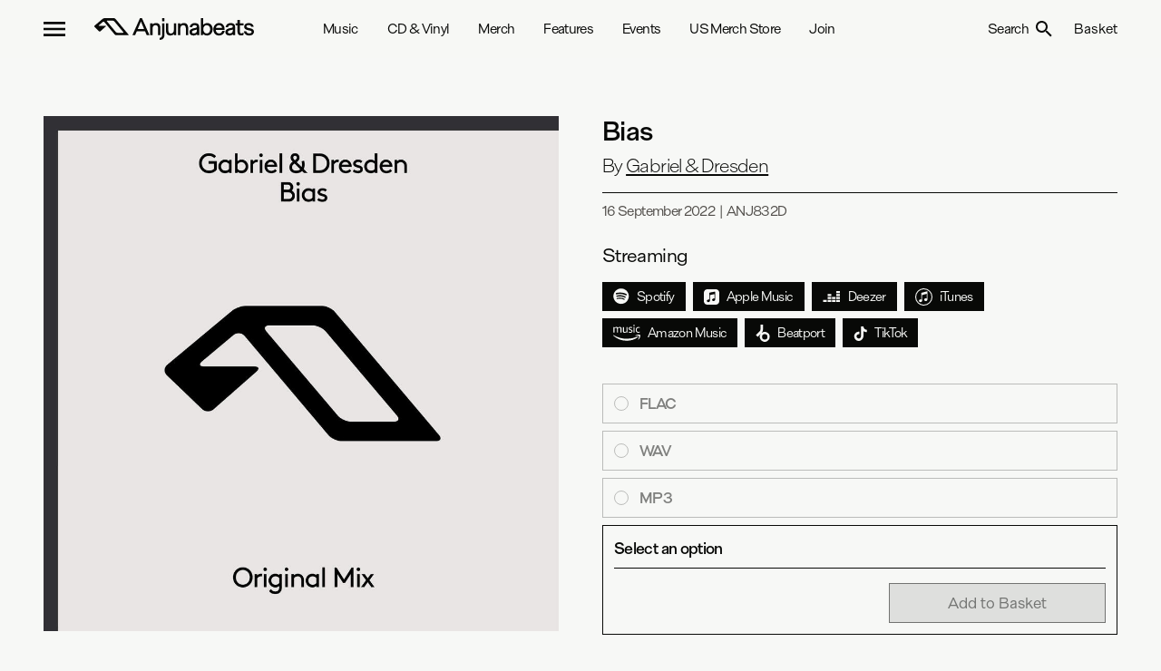

--- FILE ---
content_type: text/html; charset=utf-8
request_url: https://anjunabeats.com/gb/products/326666-bias
body_size: 28343
content:
<!DOCTYPE html><html lang="en" class="antialiased"><head><meta charSet="utf-8"/><meta name="viewport" content="width=device-width"/><title>Bias by Gabriel &amp; Dresden | Releases | Anjunabeats</title><meta name="description" content="After two and a half years away from the label, Gabriel &amp; Dresden (Josh and Dave to their friends) return to Anjunabeats with ‘Bias’, as heard on Anjunabeats Volume 16. …"/><meta property="og:title" content="Bias by Gabriel &amp; Dresden | Releases | Anjunabeats"/><meta property="og:description" content="After two and a half years away from the label, Gabriel &amp; Dresden (Josh and Dave to their friends) return to Anjunabeats with ‘Bias’, as heard on Anjunabeats Volume 16. …"/><meta property="og:type" content="product"/><meta property="og:image" content="https://d1rgjmn2wmqeif.cloudfront.net/r/2000/326666.jpg"/><meta property="og:url" content="/products/326666-bias"/><meta property="og:site_name" content="Anjunabeats"/><meta name="twitter:card" content="summary_large_image"/><link rel="preload" as="image" imagesrcset="https://d1rgjmn2wmqeif.cloudfront.net/r/s/326666.jpg 80w, https://d1rgjmn2wmqeif.cloudfront.net/r/m/326666.jpg 125w, https://d1rgjmn2wmqeif.cloudfront.net/r/l/326666.jpg 250w, https://d1rgjmn2wmqeif.cloudfront.net/r/g/326666.jpg 500w, https://d1rgjmn2wmqeif.cloudfront.net/r/b/326666.jpg 1000w, https://d1rgjmn2wmqeif.cloudfront.net/r/2000/326666.jpg 2000w" imagesizes="(min-width: 1536px) 696px, (min-width: 1392px) 624px, (min-width: 1024px) calc((100vw - 6rem) / 2 - 1.5rem), (min-width: 768px) calc((100vw - 6rem) / 2 - 0.75rem), (min-width: 640px) calc(100vw - 6rem), calc(100vw - 2rem)"/><meta name="next-head-count" content="12"/><link rel="icon" type="image/svg+xml" href="/anjunabeats/favicon.svg"/><link rel="icon" type="image/png" href="/anjunabeats/favicon.png"/><link rel="stylesheet" type="text/css" href="https://player.ochre.io/embed/css"/><link rel="preconnect" href="https://fonts.gstatic.com" crossorigin /><link rel="preload" href="/_next/static/css/bd433c14b116805d.css" as="style"/><link rel="stylesheet" href="/_next/static/css/bd433c14b116805d.css" data-n-g=""/><noscript data-n-css=""></noscript><script defer="" nomodule="" src="/_next/static/chunks/polyfills-c67a75d1b6f99dc8.js"></script><script defer="" src="/_next/static/chunks/7465.734db1189b0ce230.js"></script><script defer="" src="/_next/static/chunks/2137.bc77deb6b939d93e.js"></script><script defer="" src="/_next/static/chunks/3661.ef045af493574ea4.js"></script><script defer="" src="/_next/static/chunks/6334.e21809ef9e97a277.js"></script><script defer="" src="/_next/static/chunks/3989.21631dc951e9821b.js"></script><script defer="" src="/_next/static/chunks/2244.95dde70d6f596155.js"></script><script defer="" src="/_next/static/chunks/2806.f8a0a82cb6a76c5c.js"></script><script defer="" src="/_next/static/chunks/1802.adafccfe27623dcb.js"></script><script defer="" src="/_next/static/chunks/3117.150279c472a7e86f.js"></script><script defer="" src="/_next/static/chunks/713.326d2c25ee72eb02.js"></script><script defer="" src="/_next/static/chunks/8897.36f56d46255386ef.js"></script><script defer="" src="/_next/static/chunks/6631.f18ec01acf7c456b.js"></script><script defer="" src="/_next/static/chunks/8140.fe27ee5e31786770.js"></script><script defer="" src="/_next/static/chunks/1813.5243544d526473d7.js"></script><script defer="" src="/_next/static/chunks/5003.86fdb6aee3e5a577.js"></script><script src="/_next/static/chunks/webpack-81df94ed4c0a540a.js" defer=""></script><script src="/_next/static/chunks/framework-79bce4a3a540b080.js" defer=""></script><script src="/_next/static/chunks/main-fe409f4dd2dd54fc.js" defer=""></script><script src="/_next/static/chunks/pages/_app-783fee0d597e3b3a.js" defer=""></script><script src="/_next/static/chunks/8556-04582a392678809c.js" defer=""></script><script src="/_next/static/chunks/pages/products/%5B...path%5D-aa2388b8be47785f.js" defer=""></script><script src="/_next/static/TxIkAp5soaKEd9CwbylMO/_buildManifest.js" defer=""></script><script src="/_next/static/TxIkAp5soaKEd9CwbylMO/_ssgManifest.js" defer=""></script><style data-href="https://fonts.googleapis.com/icon?family=Material+Icons">@font-face{font-family:'Material Icons';font-style:normal;font-weight:400;src:url(https://fonts.gstatic.com/l/font?kit=flUhRq6tzZclQEJ-Vdg-IuiaDsNa&skey=4fbfe4498ec2960a&v=v145) format('woff')}.material-icons{font-family:'Material Icons';font-weight:normal;font-style:normal;font-size:24px;line-height:1;letter-spacing:normal;text-transform:none;display:inline-block;white-space:nowrap;word-wrap:normal;direction:ltr;font-feature-settings:'liga'}@font-face{font-family:'Material Icons';font-style:normal;font-weight:400;src:url(https://fonts.gstatic.com/s/materialicons/v145/flUhRq6tzZclQEJ-Vdg-IuiaDsNcIhQ8tQ.woff2) format('woff2')}.material-icons{font-family:'Material Icons';font-weight:normal;font-style:normal;font-size:24px;line-height:1;letter-spacing:normal;text-transform:none;display:inline-block;white-space:nowrap;word-wrap:normal;direction:ltr;-webkit-font-feature-settings:'liga';-webkit-font-smoothing:antialiased}</style></head><body class="overflow-x-hidden"><div id="__next" data-reactroot=""><header class="sticky left-0 top-0 z-40 w-full bg-beats-page bg-opacity-90 dark:bg-deep-page dark:bg-opacity-90"><div class="xl:container mx-auto px-4 sm:px-12"><div class="grid h-16 grid-cols-2 lg:grid-cols-4 lg:gap-12"><div class="flex leading-8"><button class="flex items-center focus:outline-none"><svg xmlns="http://www.w3.org/2000/svg" width="24" height="16" viewBox="0 0 24 16"><path d="M0,16H24V13.33H0ZM0,9.33H24V6.67H0ZM0,0V2.67H24V0Z" fill="currentColor"></path></svg></button><a class="-mr-6 ml-4 flex items-center xs:ml-8 md:-mr-4" href="/gb"><svg class="max-w-full" xmlns="http://www.w3.org/2000/svg" width="175.71" height="24" viewBox="0 0 175.71 24"><path d="M20.2682 2.76323C20.867 2.76323 21.6725 3.14383 22.0582 3.60748L31.7906 15.3113C32.1773 15.776 32.0036 16.1555 31.4049 16.1555H25.4881C24.8894 16.1555 24.0839 15.776 23.6971 15.3123L13.9378 3.60643C13.5511 3.14277 13.7238 2.76218 14.3225 2.76218H20.2682V2.76323ZM22.4015 18.0238C22.7872 18.4885 23.5927 18.8691 24.1904 18.8691H37.1697C37.7684 18.8691 37.9411 18.4885 37.5554 18.0238L23.3073 0.880237C22.9216 0.415533 22.1161 0.0349392 21.5174 0.0349392H11.119C10.5203 0.0349392 9.6548 0.353503 9.19568 0.743559L0.359769 8.23769C-0.0993472 8.62774 -0.122096 9.29116 0.309101 9.7117L5.11121 14.3987C5.5424 14.8203 6.26313 14.8361 6.71294 14.4344L12.5584 9.20705C13.0072 8.80542 12.8862 8.47635 12.2875 8.47635H5.37902C4.78031 8.47635 4.66657 8.15673 5.12465 7.76562L9.42421 4.10267C9.88332 3.71156 10.5741 3.77254 10.9598 4.23724L22.4015 18.0238Z M50.2866 0.000244141L41.8839 18.8617H44.863L46.6829 14.5722H55.8725L57.6924 18.8617H60.7759L52.4012 0.000244141H50.2866ZM54.8147 12.0384H47.7676L51.303 3.71472L54.8147 12.0384Z M72.7512 18.8617V11.2803C72.7512 6.4325 70.2168 5.41477 68.0897 5.41477C65.9627 5.41477 64.7932 6.25376 64.1014 6.98551V5.73649H61.5039V18.8607H64.1014V11.3329C64.1014 9.1303 65.3878 7.70675 67.3773 7.70675C69.6925 7.70675 70.1785 9.72222 70.1785 11.4128V18.8596H72.7502L72.7512 18.8617Z M74.6352 18.1174C74.6352 20.5166 73.9166 21.5438 72.1566 21.6636L71.8671 21.6836V23.9998L72.1939 23.9819C74.0034 23.8852 75.2846 23.3248 76.1088 22.2682C76.8657 21.2977 77.2338 19.8963 77.2338 17.9838V5.73754H74.6352V18.1174Z M77.2079 0.000244141H74.6094V3.50024H77.2079V0.000244141Z M87.5029 13.3726C87.5029 15.5426 86.2165 16.9451 84.227 16.9451C82.3678 16.9451 81.4258 15.6887 81.4258 13.2117V5.73754H78.8283V13.3189C78.8283 15.1914 79.2223 16.6444 79.9999 17.6379C80.8033 18.6641 81.9956 19.1845 83.5415 19.1845C85.5982 19.1845 86.8225 18.3234 87.5029 17.5622V18.8628H90.0746V5.73754H87.5029V13.3726Z M98.6509 5.41582C96.5963 5.41582 95.3544 6.25481 94.6626 6.98656V5.73754H92.0641V18.8617H94.6626V11.334C94.6626 9.13135 95.949 7.7078 97.9385 7.7078C100.254 7.7078 100.74 9.72327 100.74 11.4139V18.8607H103.311V11.2793C103.311 6.43144 100.777 5.41372 98.6499 5.41372L98.6509 5.41582Z M110.517 5.41582C107.651 5.41582 105.461 7.08434 105.068 9.56872L105.01 9.93459H107.662L107.709 9.67806C107.968 8.285 109.297 7.78981 110.357 7.78981C111.883 7.78981 112.869 8.39224 112.869 9.3248C112.869 9.94721 112.744 10.5265 111.232 10.783C106.584 11.5253 104.774 12.8448 104.774 15.4921C104.774 16.7432 105.287 17.7452 106.259 18.3907C107.032 18.9038 108.103 19.1856 109.277 19.1856C110.74 19.1856 112.035 18.6746 112.949 17.7578V18.8638H115.442V9.67385C115.442 6.88879 113.739 5.41688 110.517 5.41688V5.41582ZM112.896 12.5209V13.8278C112.896 15.8002 111.249 16.8641 109.699 16.8641C108.652 16.8641 107.451 16.7022 107.451 15.4364C107.451 14.3829 108.078 13.6144 111.209 13.0382C111.743 12.9299 112.397 12.7617 112.895 12.5209H112.896Z M124.227 5.41582C122.501 5.41582 121.004 6.0908 119.922 7.33457V0.000244141H117.351V18.8617H119.497L119.657 17.2668C120.724 18.5242 122.233 19.1834 124.069 19.1834C127.582 19.1834 130.233 16.2007 130.233 12.2455C130.233 8.29026 127.763 5.41477 124.227 5.41477V5.41582ZM123.752 7.73619C125.956 7.73619 127.556 9.66649 127.556 12.3275C127.556 14.9885 125.956 16.9451 123.752 16.9451C121.549 16.9451 119.922 15.0463 119.922 12.3275C119.922 9.60867 121.497 7.73619 123.752 7.73619Z M140.724 14.3388C140.409 15.5731 139.352 16.8915 137.333 16.8915C135.313 16.8915 133.807 15.3407 133.625 12.911H143.386L143.392 12.6019C143.436 10.3467 142.772 8.39119 141.521 7.0938C140.464 5.99723 139.043 5.41688 137.413 5.41688C133.749 5.41688 130.986 8.48055 130.986 12.542C130.986 16.391 133.589 19.1845 137.176 19.1845C140.266 19.1845 142.772 17.2973 143.412 14.4902L143.5 14.1033H140.786L140.726 14.3398L140.724 14.3388ZM137.333 7.70885C139.038 7.70885 140.342 8.90636 140.666 10.7242H133.795C134.292 8.85379 135.621 7.70885 137.333 7.70885Z M150.041 5.41582C147.176 5.41582 144.985 7.08434 144.593 9.56872L144.535 9.93459H147.186L147.233 9.67806C147.492 8.285 148.822 7.78981 149.882 7.78981C151.407 7.78981 152.393 8.39224 152.393 9.3248C152.393 9.94721 152.268 10.5265 150.756 10.783C146.108 11.5253 144.298 12.8448 144.298 15.4921C144.298 16.7432 144.812 17.7452 145.784 18.3907C146.556 18.9038 147.627 19.1856 148.801 19.1856C150.264 19.1856 151.559 18.6746 152.473 17.7578V18.8638H154.966V9.67385C154.966 6.88879 153.263 5.41688 150.041 5.41688V5.41582ZM152.42 12.5209V13.8278C152.42 15.8002 150.773 16.8641 149.223 16.8641C148.177 16.8641 146.975 16.7022 146.975 15.4364C146.975 14.3829 147.603 13.6144 150.734 13.0382C151.267 12.9299 151.921 12.7617 152.419 12.5209H152.42Z M157.57 1.87693V5.73754H155.566V8.00323H157.57V14.4712C157.57 16.596 158.241 19.1298 161.44 19.1298C162.786 19.1298 163.599 18.7482 164.045 18.4286L164.176 18.3339V15.8801L163.7 16.1892C163.073 16.595 162.482 16.7832 161.836 16.7832C160.835 16.7832 160.169 16.3532 160.169 14.2568V8.00323H164.177V5.73754H160.169V1.87693H157.57Z M170.686 11.0217C168.647 10.6012 167.409 10.2626 167.409 9.10927C167.409 8.19879 168.632 7.65523 169.815 7.65523C171.295 7.65523 172.43 8.33126 172.706 9.37842L172.768 9.61182H175.412L175.341 9.23649C174.895 6.87933 172.818 5.41477 169.92 5.41477C167.023 5.41477 164.917 7.05806 164.917 9.3227C164.917 12.4053 167.714 12.9583 169.962 13.403C171.958 13.7973 173.169 14.119 173.169 15.2482C173.169 16.2459 172.132 16.8904 170.526 16.8904C168.842 16.8904 167.653 16.0851 167.265 14.6805L167.201 14.4502H164.534L164.604 14.8245C165.114 17.5538 167.308 19.1834 170.473 19.1834C173.637 19.1834 175.714 17.4886 175.714 15.061C175.714 12.0583 172.926 11.4833 170.686 11.0217Z" fill="currentColor"></path></svg></a></div><nav class="hidden lg:visible lg:col-span-2 lg:block"><ul class="flex h-full items-center"><li class="relative flex-shrink-0"><a class="mr-8 block border-b-4 border-t-4 border-transparent py-4" href="/gb/music">Music</a></li><li class="relative flex-shrink-0"><a class="mr-8 block border-b-4 border-t-4 border-transparent py-4" href="/gb/cd-and-vinyl">CD &amp; Vinyl</a></li><li class="relative flex-shrink-0"><a class="mr-8 block border-b-4 border-t-4 border-transparent py-4" href="/gb/merch">Merch</a></li><li class="relative flex-shrink-0"><a class="mr-8 block border-b-4 border-t-4 border-transparent py-4" href="/gb/features">Features</a></li><li class="relative flex-shrink-0"><a class="mr-8 block border-b-4 border-t-4 border-transparent py-4" href="/gb/events">Events</a></li><li class="relative flex-shrink-0"><a class="mr-8 block border-b-4 border-t-4 border-transparent py-4" href="https://store.anjunabeats.com">US Merch Store</a></li><li class="relative flex-shrink-0"><a class="mr-8 block border-b-4 border-t-4 border-transparent py-4" href="/gb/join">Join</a></li></ul></nav><div class="relative flex items-center justify-end leading-8"><button class="tracking-tighter"><span class="hidden sm:visible sm:inline">Search</span><svg class="inline-block align-text-bottom sm:ml-2" width="18" height="18" viewBox="0 0 18 18" fill="none" xmlns="http://www.w3.org/2000/svg"><path d="M6.5 0C8.22391 0 9.87721 0.684819 11.0962 1.90381C12.3152 3.12279 13 4.77609 13 6.5C13 8.11 12.41 9.59 11.44 10.73L11.71 11H12.5L17.5 16L16 17.5L11 12.5V11.71L10.73 11.44C9.59 12.41 8.11 13 6.5 13C4.77609 13 3.12279 12.3152 1.90381 11.0962C0.684819 9.87721 0 8.22391 0 6.5C0 4.77609 0.684819 3.12279 1.90381 1.90381C3.12279 0.684819 4.77609 0 6.5 0ZM6.5 2C4 2 2 4 2 6.5C2 9 4 11 6.5 11C9 11 11 9 11 6.5C11 4 9 2 6.5 2Z" fill="currentColor"></path></svg></button></div></div></div><div class="fixed inset-0 transform transition-transform bg-beats-primary dark:bg-deep-primary flex justify-center items-center border -translate-x-full"><a class="absolute top-8 left-8 flex justify-center items-center w-12 h-6" href="/gb"><svg class="max-w-full" xmlns="http://www.w3.org/2000/svg" width="66" height="32" viewBox="0 0 66 32"><path d="M35.31,4.63a4.65,4.65,0,0,1,3.11,1.44L55.38,26c.68.8.37,1.44-.68,1.44H44.39A4.65,4.65,0,0,1,41.28,26l-17-19.89c-.68-.78-.37-1.43.67-1.43ZM39,30.56A4.68,4.68,0,0,0,42.14,32H64.75c1,0,1.34-.65.68-1.44L40.62,1.44A4.68,4.68,0,0,0,37.48,0H19.37A6.14,6.14,0,0,0,16,1.2L.63,13.94a1.57,1.57,0,0,0-.45.54,1.68,1.68,0,0,0-.18.69,1.63,1.63,0,0,0,.13.69,1.58,1.58,0,0,0,.41.58l8.37,8a2.06,2.06,0,0,0,1.38.56,2.1,2.1,0,0,0,1.4-.49l10.19-8.89c.78-.68.57-1.24-.47-1.24h-12c-1,0-1.24-.54-.44-1.21l7.49-6.22a1.86,1.86,0,0,1,1.38-.43,1.94,1.94,0,0,1,1.29.65Z" fill="currentColor"></path></svg></a><button class="absolute top-8 right-8 flex justify-center items-center w-10 h-10 focus:outline-none"><svg xmlns="http://www.w3.org/2000/svg" width="32" height="32" viewBox="0 0 32 32"><path d="M16,0A16,16,0,1,0,32,16,16,16,0,0,0,16,0Zm8,21.74L21.74,24,16,18.26,10.26,24,8,21.74,13.74,16,8,10.26,10.26,8,16,13.74,21.74,8,24,10.26,18.26,16Z" fill="currentColor"></path></svg></button><div class="w-full max-h-full overflow-auto"><div class="xl:container mx-auto px-8"><div class="grid lg:grid-cols-4 md:grid-cols-2 grid-cols-1 gap-x-12 gap-y-4 py-16"><ul class="leading-8 text-lg"><li class="block my-4"><a class="underline" href="/gb/music">Music</a></li><li class="block my-4"><a class="underline" href="/gb/cd-and-vinyl">CD &amp; Vinyl</a></li><li class="block my-4"><a class="underline" href="/gb/merch">Merch</a></li><li class="block my-4"><a class="underline" href="/gb/features">Features</a></li><li class="block my-4"><a class="underline" href="/gb/events">Events</a></li><li class="block my-4"><a class="underline" href="/gb/join">Join</a></li><li class="block my-4"><a class="no-underline" href="https://music.anjunabeats.com/25-years-of-anjuna">Anjuna25</a><ul class="leading-6 text-lg underline"><li class="block"><a class="underline text-base text-decoration text-decoration-underline text-decoration-2" href="https://store.anjunabeats.com/collections/anjuna25-collection"><svg class="inline-block mx-2" xmlns="http://www.w3.org/2000/svg" width="11" height="12" viewBox="0 0 11 12"><path d="M10.67,7.65l-4,4-1-1L8.11,8.32H.67v-8H2V7H8.11L5.72,4.6l1-.95Z" fill="currentColor"></path></svg>Anjuna25 Merch</a></li><li class="block"><a class="underline text-base text-decoration text-decoration-underline text-decoration-2" href="https://music.anjunabeats.com/release/510933-anjuna-anjuna25-anniversary-vinyl-box-set"><svg class="inline-block mx-2" xmlns="http://www.w3.org/2000/svg" width="11" height="12" viewBox="0 0 11 12"><path d="M10.67,7.65l-4,4-1-1L8.11,8.32H.67v-8H2V7H8.11L5.72,4.6l1-.95Z" fill="currentColor"></path></svg>Anjuna25 Anniversary Vinyl Box Set</a></li></ul></li></ul><ul class="leading-8 text-lg"><li class="block my-4"><a class="underline" href="/gb/artists">Artists</a></li><li class="block my-4"><a class="underline" href="/gb/radio-shows">Radio Shows</a></li><li class="block my-4"><a class="underline" href="/gb/playlists">Playlists</a></li><li class="block my-4"><a class="underline" href="/gb/video">Video</a></li></ul><ul class="leading-8 text-lg"><li class="block my-4"><a class="underline" href="/gb/about">About</a></li><li class="block my-4"><a class="underline" href="/gb/contact">Contact</a></li><li class="block my-4"><a class="underline" href="/gb/sustainability">Sustainability</a></li><li class="block my-4"><a class="underline" href="/gb/jobs">Jobs</a></li></ul><ul class="leading-8 text-lg"><li class="block my-4"><a class="underline text-base text-decoration text-decoration-underline text-decoration-2" target="_blank" rel="noreferrer" href="https://www.facebook.com/anjunabeats"><svg class="inline-block w-7 mr-3" width="17" height="19" viewBox="0 0 17 19" fill="none" xmlns="http://www.w3.org/2000/svg"><path d="M16.9862 9.70495C16.9862 4.74835 13.305 0.732422 8.76144 0.732422C4.21789 0.732422 0.536621 4.74835 0.536621 9.70495C0.536621 14.1832 3.54432 17.8953 7.47631 18.5689V12.2987H5.38694V9.70495H7.47631V7.7281C7.47631 5.47954 8.7034 4.2375 10.5828 4.2375C11.4829 4.2375 12.4241 4.4126 12.4241 4.4126V6.61956H11.3867C10.3653 6.61956 10.0466 7.31131 10.0466 8.02079V9.70495H12.3276L11.9628 12.2987H10.0466V18.5689C13.9786 17.8953 16.9862 14.1832 16.9862 9.70495Z" fill="currentColor"></path></svg>Facebook</a></li><li class="block my-4"><a class="underline text-base text-decoration text-decoration-underline text-decoration-2" target="_blank" rel="noreferrer" href="https://twitter.com/anjunabeats"><svg class="inline-block w-7 mr-3" width="18" height="16" viewBox="0 0 18 16" fill="none" xmlns="http://www.w3.org/2000/svg"><path d="M15.5062 3.87736C15.517 4.0419 15.517 4.20648 15.517 4.37103C15.517 9.38985 12.0153 15.1727 5.6154 15.1727C3.6437 15.1727 1.81209 14.5497 0.271362 13.4684C0.551503 13.5037 0.820833 13.5154 1.11175 13.5154C2.73864 13.5154 4.23629 12.916 5.43223 11.8934C3.90229 11.8582 2.62014 10.7651 2.17839 9.26058C2.3939 9.29582 2.60937 9.31934 2.83565 9.31934C3.14809 9.31934 3.46057 9.27231 3.75145 9.19007C2.15687 8.83743 0.960887 7.30946 0.960887 5.46412V5.41712C1.42416 5.69922 1.96292 5.87552 2.53392 5.899C1.59655 5.21727 0.982444 4.05366 0.982444 2.73723C0.982444 2.03202 1.1548 1.38557 1.4565 0.821383C3.16961 3.12511 5.74468 4.62957 8.63215 4.79415C8.57829 4.51206 8.54596 4.21824 8.54596 3.92439C8.54596 1.8322 10.0975 0.12793 12.026 0.12793C13.028 0.12793 13.9331 0.586324 14.5688 1.32681C15.3553 1.16227 16.1095 0.8449 16.7775 0.410022C16.5189 1.29157 15.9694 2.03206 15.2476 2.50218C15.9479 2.41994 16.6267 2.20833 17.2516 1.91451C16.7776 2.66672 16.185 3.33666 15.5062 3.87736Z" fill="currentColor"></path></svg>Twitter</a></li><li class="block my-4"><a class="underline text-base text-decoration text-decoration-underline text-decoration-2" target="_blank" rel="noreferrer" href="https://www.twitch.tv/anjuna"><svg class="inline-block w-7 mr-3" width="17" height="17" viewBox="0 0 17 17" fill="none" xmlns="http://www.w3.org/2000/svg"><path d="M1.79125 0.545898L0.650391 3.3281V14.6993H4.70594V16.7543H6.98767L9.14052 14.6993H12.438L16.8726 10.4663V0.545898H1.79125ZM15.3527 9.73912L12.8171 12.1595H8.7615L6.60864 14.2145V12.1595H3.18606V1.9967H15.3527V9.73912ZM12.8171 4.7789V9.00829H11.2972V4.7789H12.8171ZM8.7615 4.7789V9.00829H7.24161V4.7789H8.7615Z" fill="currentColor"></path></svg>Twitch</a></li><li class="block my-4"><a class="underline text-base text-decoration text-decoration-underline text-decoration-2" target="_blank" rel="noreferrer" href="https://discord.gg/anjuna"><svg class="inline-block w-7 mr-3" xmlns="http://www.w3.org/2000/svg" width="21" height="16" viewBox="0 0 21 16"><path d="M17.77,1.33A17,17,0,0,0,13.5,0a.09.09,0,0,0-.07,0c-.18.33-.39.76-.53,1.1a15.45,15.45,0,0,0-4.8,0A9.33,9.33,0,0,0,7.56,0a.08.08,0,0,0-.07,0A17.11,17.11,0,0,0,3.22,1.33l0,0a17.76,17.76,0,0,0-3.1,12,.05.05,0,0,0,0,0A17.26,17.26,0,0,0,5.36,16a.05.05,0,0,0,.07,0,12,12,0,0,0,1.08-1.74s0-.08,0-.09a12.31,12.31,0,0,1-1.64-.78.07.07,0,0,1,0-.12A3.92,3.92,0,0,0,5.15,13a.06.06,0,0,1,.07,0,12.4,12.4,0,0,0,10.55,0,.06.06,0,0,1,.07,0,3.92,3.92,0,0,0,.32.25.08.08,0,0,1,0,.12,12.31,12.31,0,0,1-1.64.78.06.06,0,0,0,0,.09A15.29,15.29,0,0,0,15.55,16a.07.07,0,0,0,.08,0,17.42,17.42,0,0,0,5.25-2.65l0,0a17.65,17.65,0,0,0-3.11-12S17.79,1.33,17.77,1.33ZM7,10.91A2,2,0,0,1,5.13,8.8,2,2,0,0,1,7,6.68,2,2,0,0,1,8.91,8.8,2,2,0,0,1,7,10.91Zm7,0A2,2,0,0,1,12.11,8.8,2,2,0,0,1,14,6.68,2,2,0,0,1,15.88,8.8,2,2,0,0,1,14,10.91Z" fill="currentColor"></path></svg>Discord</a></li><li class="block my-4"><a class="underline text-base text-decoration text-decoration-underline text-decoration-2" target="_blank" rel="noreferrer" href="https://www.snapchat.com/add/anjunabeatshq"><svg class="inline-block w-7 mr-3" width="18" height="19" viewBox="0 0 18 19" fill="none" xmlns="http://www.w3.org/2000/svg"><path d="M17.2134 14.2624C17.0405 14.7022 16.31 15.0254 14.9794 15.2508C14.9109 15.3516 14.8542 15.7821 14.7636 16.1175C14.7097 16.3189 14.5771 16.4384 14.3614 16.4384L14.3515 16.4382C14.0399 16.4382 13.7147 16.2818 13.063 16.2818C12.1835 16.2818 11.8803 16.5004 11.1974 17.0266C10.4733 17.5852 9.77889 18.0673 8.7423 18.0179C7.69277 18.1024 6.81793 17.4062 6.32556 17.0265C5.63859 16.4967 5.33633 16.2818 4.46035 16.2818C3.83474 16.2818 3.44101 16.4526 3.17184 16.4526C2.90411 16.4526 2.79997 16.2745 2.75987 16.1255C2.67023 15.7931 2.61382 15.3562 2.54354 15.2525C1.85773 15.1364 0.311234 14.8421 0.271835 14.0893C0.267059 13.9947 0.294465 13.9015 0.348797 13.8276C0.403128 13.7537 0.480558 13.7043 0.566237 13.6889C2.87393 13.2744 3.91334 10.6895 3.95655 10.5798C3.95901 10.5734 3.96169 10.5674 3.96441 10.5612C4.08755 10.2885 4.11511 10.0601 4.0461 9.8827C3.87862 9.4523 3.1549 9.29789 2.85041 9.16649C2.06392 8.82763 1.95447 8.43826 2.001 8.1714C2.08182 7.707 2.7215 7.42122 3.0955 7.61232C3.39129 7.76359 3.65409 7.84014 3.87643 7.84014C4.04298 7.84014 4.14877 7.79658 4.20675 7.7616C4.13899 6.46145 3.97124 4.60349 4.39535 3.56589C5.51542 0.826452 7.88944 0.613572 8.58991 0.613572C8.62122 0.613572 8.89307 0.610352 8.9252 0.610352C10.6547 0.610352 12.3164 1.57924 13.1279 3.56416C13.5517 4.6007 13.3849 6.45099 13.3168 7.76131C13.3693 7.79286 13.4613 7.83157 13.602 7.8387C13.8141 7.82835 14.0601 7.75226 14.3339 7.61232C14.5357 7.50936 14.8117 7.52328 15.0131 7.61442L15.0141 7.61478C15.3283 7.73725 15.5261 7.98436 15.5311 8.26131C15.5372 8.61395 15.2484 8.91851 14.6728 9.16645C14.6026 9.19666 14.5171 9.22633 14.4263 9.2578C14.1014 9.37018 13.6104 9.54018 13.4772 9.88266C13.4083 10.0601 13.4356 10.2883 13.5588 10.561C13.5617 10.567 13.5643 10.5733 13.5668 10.5796C13.6099 10.6892 14.6484 13.2735 16.9572 13.6886C17.1703 13.7269 17.3274 13.9736 17.2134 14.2624Z" fill="currentColor"></path></svg>Snapchat</a></li><li class="block my-4"><a class="underline text-base text-decoration text-decoration-underline text-decoration-2" target="_blank" rel="noreferrer" href="https://www.instagram.com/anjunabeats/"><svg class="inline-block w-7 mr-3" width="18" height="17" viewBox="0 0 18 17" fill="none" xmlns="http://www.w3.org/2000/svg"><path d="M8.76335 4.16084C6.35277 4.16084 4.40838 6.01685 4.40838 8.31787C4.40838 10.6189 6.35277 12.4749 8.76335 12.4749C11.1739 12.4749 13.1183 10.6189 13.1183 8.31787C13.1183 6.01685 11.1739 4.16084 8.76335 4.16084ZM8.76335 11.0205C7.20557 11.0205 5.93205 9.80846 5.93205 8.31787C5.93205 6.82727 7.20178 5.61526 8.76335 5.61526C10.3249 5.61526 11.5947 6.82727 11.5947 8.31787C11.5947 9.80846 10.3211 11.0205 8.76335 11.0205ZM14.3123 3.99079C14.3123 4.52987 13.8574 4.96041 13.2965 4.96041C12.7317 4.96041 12.2807 4.52625 12.2807 3.99079C12.2807 3.45534 12.7355 3.02118 13.2965 3.02118C13.8574 3.02118 14.3123 3.45534 14.3123 3.99079ZM17.1966 4.97488C17.1322 3.67603 16.8214 2.52552 15.8246 1.57762C14.8315 0.629716 13.6262 0.333043 12.2655 0.26792C10.8631 0.191943 6.65978 0.191943 5.25739 0.26792C3.90049 0.329425 2.69519 0.626098 1.69836 1.574C0.701531 2.52191 0.394522 3.67241 0.326298 4.97126C0.246703 6.3099 0.246703 10.3222 0.326298 11.6609C0.390732 12.9597 0.701531 14.1102 1.69836 15.0581C2.69519 16.006 3.8967 16.3027 5.25739 16.3678C6.65978 16.4438 10.8631 16.4438 12.2655 16.3678C13.6262 16.3063 14.8315 16.0096 15.8246 15.0581C16.8176 14.1102 17.1284 12.9597 17.1966 11.6609C17.2762 10.3222 17.2762 6.31352 17.1966 4.97488ZM15.3849 13.0972C15.0893 13.8063 14.5169 14.3526 13.7703 14.6384C12.6521 15.0617 9.99897 14.964 8.76335 14.964C7.52774 14.964 4.87079 15.0581 3.75646 14.6384C3.01357 14.3562 2.44125 13.8099 2.14182 13.0972C1.69836 12.0299 1.8007 9.49732 1.8007 8.31787C1.8007 7.13841 1.70215 4.60223 2.14182 3.53855C2.43746 2.82943 3.00978 2.28312 3.75646 1.9973C4.87458 1.574 7.52774 1.67169 8.76335 1.67169C9.99897 1.67169 12.6559 1.57762 13.7703 1.9973C14.5131 2.2795 15.0855 2.82581 15.3849 3.53855C15.8283 4.60585 15.726 7.13841 15.726 8.31787C15.726 9.49732 15.8283 12.0335 15.3849 13.0972Z" fill="currentColor"></path></svg>Instagram</a></li><li class="block my-4"><a class="underline text-base text-decoration text-decoration-underline text-decoration-2" target="_blank" rel="noreferrer" href="https://giphy.com/anjunabeats"><svg class="inline-block w-7 mr-3" xmlns="http://www.w3.org/2000/svg" width="14" height="17" viewBox="0 0 14 17"><path d="M11.72,8l1.89-1.89V17H.39V0H7.47L5.58,1.89H2.28V15.11h9.44Zm0-4.25V1.89H9.83V0H7.94V5.67h5.67V3.78Z" fill="currentColor"></path></svg>Giphy</a></li><li class="block my-4"><a class="underline text-base text-decoration text-decoration-underline text-decoration-2" target="_blank" rel="noreferrer" href="https://www.youtube.com/anjunabeats"><svg class="inline-block w-7 mr-3" width="21" height="14" viewBox="0 0 21 14" fill="none" xmlns="http://www.w3.org/2000/svg"><path d="M20.5667 2.21186C20.3314 1.35622 19.6379 0.682335 18.7573 0.453644C17.1613 0.0380859 10.7615 0.0380859 10.7615 0.0380859C10.7615 0.0380859 4.36167 0.0380859 2.76561 0.453644C1.88508 0.682371 1.19159 1.35622 0.956217 2.21186C0.528564 3.76277 0.528564 6.99859 0.528564 6.99859C0.528564 6.99859 0.528564 10.2344 0.956217 11.7853C1.19159 12.641 1.88508 13.2868 2.76561 13.5155C4.36167 13.931 10.7615 13.931 10.7615 13.931C10.7615 13.931 17.1613 13.931 18.7573 13.5155C19.6379 13.2868 20.3314 12.641 20.5667 11.7853C20.9944 10.2344 20.9944 6.99859 20.9944 6.99859C20.9944 6.99859 20.9944 3.76277 20.5667 2.21186ZM8.66836 9.93648V4.06071L14.0174 6.99867L8.66836 9.93648Z" fill="currentColor"></path></svg>Youtube</a></li><li class="block my-4"><a class="underline text-base text-decoration text-decoration-underline text-decoration-2" target="_blank" rel="noreferrer" href="https://www.tiktok.com/@anjunabeats"><svg class="inline-block w-7 mr-3" width="15" height="17" viewBox="0 0 15 17" fill="none" xmlns="http://www.w3.org/2000/svg"><path fill-rule="evenodd" clip-rule="evenodd" d="M10.9532 0.976562C11.2228 3.24923 12.5168 4.60419 14.7664 4.74833V7.30448C13.4627 7.42941 12.3207 7.01139 10.9924 6.2234V11.0042C10.9924 17.0774 4.23846 18.9753 1.52314 14.6222C-0.221727 11.821 0.846757 6.90568 6.44404 6.70869V9.40418C6.01763 9.47145 5.56181 9.57715 5.1452 9.71649C3.90027 10.1297 3.19448 10.9033 3.39053 12.2678C3.76793 14.8816 8.65943 15.6552 8.25262 10.5477V0.981367H10.9532V0.976562Z" fill="currentColor"></path></svg>TikTok</a></li></ul></div></div></div></div></header><main><div class="xl:container mx-auto px-4 sm:px-12"><article class="my-16"><div class="md:flex"><div class="relative grid md:w-1/2 md:pr-3 lg:pr-6"><div class="sticky w-full pb-4 top-16 mb-auto"><div class="image-loader relative mb-4 cursor-pointer bg-grey-+2 pb-[100%]"><span style="box-sizing:border-box;display:block;overflow:hidden;width:initial;height:initial;background:none;opacity:1;border:0;margin:0;padding:0;position:absolute;top:0;left:0;bottom:0;right:0"><img sizes="(min-width: 1536px) 696px, (min-width: 1392px) 624px, (min-width: 1024px) calc((100vw - 6rem) / 2 - 1.5rem), (min-width: 768px) calc((100vw - 6rem) / 2 - 0.75rem), (min-width: 640px) calc(100vw - 6rem), calc(100vw - 2rem)" srcSet="https://d1rgjmn2wmqeif.cloudfront.net/r/s/326666.jpg 80w, https://d1rgjmn2wmqeif.cloudfront.net/r/m/326666.jpg 125w, https://d1rgjmn2wmqeif.cloudfront.net/r/l/326666.jpg 250w, https://d1rgjmn2wmqeif.cloudfront.net/r/g/326666.jpg 500w, https://d1rgjmn2wmqeif.cloudfront.net/r/b/326666.jpg 1000w, https://d1rgjmn2wmqeif.cloudfront.net/r/2000/326666.jpg 2000w" src="https://d1rgjmn2wmqeif.cloudfront.net/r/2000/326666.jpg" decoding="async" data-nimg="fill" class="object-cover opacity-0" style="position:absolute;top:0;left:0;bottom:0;right:0;box-sizing:border-box;padding:0;border:none;margin:auto;display:block;width:0;height:0;min-width:100%;max-width:100%;min-height:100%;max-height:100%;filter:blur(20px);background-size:cover;background-image:url(&quot;data:image/svg+xml, &quot;);background-position:0% 0%" alt="Bias"/><noscript><img sizes="(min-width: 1536px) 696px, (min-width: 1392px) 624px, (min-width: 1024px) calc((100vw - 6rem) / 2 - 1.5rem), (min-width: 768px) calc((100vw - 6rem) / 2 - 0.75rem), (min-width: 640px) calc(100vw - 6rem), calc(100vw - 2rem)" srcSet="https://d1rgjmn2wmqeif.cloudfront.net/r/s/326666.jpg 80w, https://d1rgjmn2wmqeif.cloudfront.net/r/m/326666.jpg 125w, https://d1rgjmn2wmqeif.cloudfront.net/r/l/326666.jpg 250w, https://d1rgjmn2wmqeif.cloudfront.net/r/g/326666.jpg 500w, https://d1rgjmn2wmqeif.cloudfront.net/r/b/326666.jpg 1000w, https://d1rgjmn2wmqeif.cloudfront.net/r/2000/326666.jpg 2000w" src="https://d1rgjmn2wmqeif.cloudfront.net/r/2000/326666.jpg" decoding="async" data-nimg="fill" style="position:absolute;top:0;left:0;bottom:0;right:0;box-sizing:border-box;padding:0;border:none;margin:auto;display:block;width:0;height:0;min-width:100%;max-width:100%;min-height:100%;max-height:100%" class="object-cover opacity-0" loading="lazy" alt="Bias"/></noscript></span></div></div></div><div class="md:w-1/2 md:pl-3 lg:pl-6"><header class="mb-8"><h1 class="mb-2 text-xl font-medium">Bias</h1><h3 class="mb-2 border-b pb-4 text-lg font-extralight">By <a class="underline" href="/gb/artists/68406-gabriel-dresden">Gabriel &amp; Dresden</a></h3><div class="text-grey--3 dark:text-grey-+3"><time dateTime="2022-09-16T00:00:00">16 September 2022</time>  |  <!-- -->ANJ832D</div></header><div class="-mt-2 mb-8"><h3 class="mb-4 text-lg">Streaming</h3><ul class="flex flex-wrap text-sm"><li class="mb-2 mr-2"><a class="flex items-center px-3 py-1 bg-beats-text text-beats-page dark:bg-deep-text dark:text-black" target="_blank" rel="noreferrer" href="https://anjunabeats.ffm.to/gadrbi.SZQ/spotify"><svg class="mr-2" width="18" height="18" viewBox="0 0 18 18" fill="none" xmlns="http://www.w3.org/2000/svg"><path d="M8.76143 0.161133C4.07474 0.161133 0.271301 3.96457 0.271301 8.65126C0.271301 13.338 4.07474 17.1414 8.76143 17.1414C13.4481 17.1414 17.2516 13.338 17.2516 8.65126C17.2516 3.96457 13.4481 0.161133 8.76143 0.161133ZM12.2088 12.6533C12.0651 12.6533 11.976 12.6088 11.8425 12.53C9.7063 11.2428 7.22088 11.188 4.76628 11.6913C4.63276 11.7255 4.45817 11.7803 4.35889 11.7803C4.02681 11.7803 3.81799 11.5167 3.81799 11.2394C3.81799 10.8868 4.02682 10.719 4.28357 10.6642C7.08737 10.0446 9.95279 10.0994 12.3971 11.5612C12.606 11.6947 12.7292 11.8145 12.7292 12.1261C12.7292 12.4376 12.4861 12.6533 12.2088 12.6533V12.6533ZM13.1297 10.4075C12.9517 10.4075 12.8319 10.3287 12.7087 10.2637C10.569 8.99703 7.37836 8.48694 4.54033 9.25721C4.37601 9.30172 4.287 9.34622 4.13294 9.34622C3.76663 9.34622 3.46879 9.04838 3.46879 8.68207C3.46879 8.31577 3.64681 8.0727 3.99943 7.97342C4.95114 7.70639 5.9234 7.50784 7.34755 7.50784C9.56936 7.50784 11.7159 8.05901 13.407 9.0655C13.6843 9.22983 13.7939 9.44208 13.7939 9.73992C13.7905 10.1096 13.5029 10.4075 13.1297 10.4075V10.4075ZM14.191 7.79883C14.013 7.79883 13.9034 7.75432 13.7494 7.66531C11.3119 6.21035 6.95386 5.86116 4.13294 6.64855C4.0097 6.68279 3.85564 6.73756 3.69132 6.73756C3.23942 6.73756 2.89366 6.38495 2.89366 5.92963C2.89366 5.46404 3.18123 5.20044 3.48934 5.11143C4.69439 4.75881 6.04322 4.59106 7.51188 4.59106C10.011 4.59106 12.6299 5.11143 14.5436 6.22747C14.8107 6.38152 14.9852 6.59378 14.9852 7.00117C14.9852 7.46675 14.6087 7.79883 14.191 7.79883V7.79883Z" fill="currentColor"></path></svg>Spotify</a></li><li class="mb-2 mr-2"><a class="flex items-center px-3 py-1 bg-beats-text text-beats-page dark:bg-deep-text dark:text-black" target="_blank" rel="noreferrer" href="https://anjunabeats.ffm.to/gadrbi.SZQ/apple"><svg class="mr-2" xmlns="http://www.w3.org/2000/svg" width="17" height="17" viewBox="0 0 17 17"><path d="M17,4.34a6.24,6.24,0,0,0-.17-1.55A3.47,3.47,0,0,0,15.28.63,3.54,3.54,0,0,0,14,.12,7,7,0,0,0,12.84,0H4.24L3.91,0A5.17,5.17,0,0,0,2.36.3a3.57,3.57,0,0,0-2,2,4.31,4.31,0,0,0-.25,1A6,6,0,0,0,0,4.11s0,0,0,.06v8.66l0,.3a4.59,4.59,0,0,0,.35,1.68,3.49,3.49,0,0,0,2.29,2,4.14,4.14,0,0,0,.92.17c.39,0,.78,0,1.18,0h7.81a10.34,10.34,0,0,0,1.11-.07,3.93,3.93,0,0,0,1.63-.57,3.56,3.56,0,0,0,1.33-1.57,3.86,3.86,0,0,0,.26-.94,8.72,8.72,0,0,0,.1-1.44V4.34ZM12.44,7.16v4.05a1.9,1.9,0,0,1-.17.85,1.5,1.5,0,0,1-1,.81,3.26,3.26,0,0,1-.76.12,1.34,1.34,0,0,1-.9-.28,1.36,1.36,0,0,1-.48-.8,1.34,1.34,0,0,1,.13-.84,1.36,1.36,0,0,1,.61-.6,3,3,0,0,1,.72-.22c.27-.06.54-.11.8-.18a.42.42,0,0,0,.36-.36.68.68,0,0,0,0-.14V5.72a.51.51,0,0,0,0-.13.21.21,0,0,0-.22-.17l-.33,0L9.6,5.79,7,6.32H7a.32.32,0,0,0-.28.35V12.3a2.08,2.08,0,0,1-.15.86,1.52,1.52,0,0,1-1,.88,3.26,3.26,0,0,1-.76.12A1.33,1.33,0,0,1,4.2,11.6,3.48,3.48,0,0,1,5,11.38l.61-.13a.5.5,0,0,0,.43-.5V4.35a1.09,1.09,0,0,1,0-.26.48.48,0,0,1,.38-.37c.18-.05.37-.08.55-.12l1.56-.31L10.15,3l1.42-.28A3.85,3.85,0,0,1,12,2.6a.34.34,0,0,1,.39.34.92.92,0,0,1,0,.16V7.16Z" fill="currentColor"></path></svg>Apple Music</a></li><li class="mb-2 mr-2"><a class="flex items-center px-3 py-1 bg-beats-text text-beats-page dark:bg-deep-text dark:text-black" target="_blank" rel="noreferrer" href="https://anjunabeats.ffm.to/gadrbi.SZQ/deezer"><svg class="mr-2" width="20" height="14" viewBox="0 0 20 14" fill="none" xmlns="http://www.w3.org/2000/svg"><path d="M15.0689 0.949219V3.28786H19.0747V0.949219H15.0689ZM5.39016 4.20634V6.54267H9.39518V4.20634H5.38938H5.39016ZM15.0689 4.20634V6.54267H19.0747V4.20634H15.0689ZM5.39016 7.45883V9.79516H9.39518V7.45883H5.38938H5.39016ZM10.2303 7.45883V9.79516H14.2361V7.45883H10.2303ZM15.0697 7.45883V9.79516H19.0747V7.45883H15.0689H15.0697ZM0.550781 10.7129V13.0507H4.55658V10.7121H0.550781V10.7129ZM5.39016 10.7129V13.0507H9.39518V10.7121H5.38938L5.39016 10.7129ZM10.2303 10.7129V13.0507H14.2361V10.7121H10.2303V10.7129ZM15.0697 10.7129V13.0507H19.0747V10.7121H15.0689L15.0697 10.7129Z" fill="currentColor"></path></svg>Deezer</a></li><li class="mb-2 mr-2"><a class="flex items-center px-3 py-1 bg-beats-text text-beats-page dark:bg-deep-text dark:text-black" target="_blank" rel="noreferrer" href="https://anjunabeats.ffm.to/gadrbi.SZQ/itunes"><svg class="mr-2" xmlns="http://www.w3.org/2000/svg" width="19" height="19" viewBox="0 0 19 19"><path d="M9.5,0A9.5,9.5,0,1,0,19,9.5,9.5,9.5,0,0,0,9.5,0Zm0,1.05A8.45,8.45,0,1,1,1.06,9.5,8.45,8.45,0,0,1,9.5,1.05Zm4,2.11L6.87,4.94h0V7.62h0v4.8a1.92,1.92,0,0,0-1-.28,1.66,1.66,0,0,0-1.77,1.51,1.65,1.65,0,0,0,1.77,1.51,1.63,1.63,0,0,0,1.77-1.51v-.43L7.56,7.43,12.77,6v5.29A2,2,0,0,0,11.65,11a1.65,1.65,0,0,0-1.76,1.51A1.65,1.65,0,0,0,11.65,14a1.68,1.68,0,0,0,1.8-1.51V3.16Z" fill="currentColor"></path></svg>iTunes</a></li><li class="mb-2 mr-2"><a class="flex items-center px-3 py-1 bg-beats-text text-beats-page dark:bg-deep-text dark:text-black" target="_blank" rel="noreferrer" href="https://anjunabeats.ffm.to/gadrbi.SZQ/amazon"><svg class="mr-2" xmlns="http://www.w3.org/2000/svg" width="30" height="18" viewBox="0 0 30 18"><path d="M20.24,7.18a.56.56,0,0,0-.17-.47,1.74,1.74,0,0,0-.67-.37l-1-.37a1.75,1.75,0,0,1-1.31-1.69A1.53,1.53,0,0,1,17.68,3a2.65,2.65,0,0,1,1.59-.47,4.72,4.72,0,0,1,1.51.27c.1,0,.17.07.2.14a.39.39,0,0,1,.07.23v.34c0,.14-.07.2-.17.2l-.27-.06a3.9,3.9,0,0,0-1.28-.21c-.77,0-1.14.27-1.14.78a.61.61,0,0,0,.2.5,1.77,1.77,0,0,0,.74.41l.94.37a2.39,2.39,0,0,1,1,.64,1.55,1.55,0,0,1,.3,1,1.56,1.56,0,0,1-.64,1.34A2.64,2.64,0,0,1,19.06,9a4.44,4.44,0,0,1-1.82-.34.57.57,0,0,1-.2-.13A.56.56,0,0,1,17,8.29V8c0-.14,0-.21.14-.21a2,2,0,0,1,.3.07,5.4,5.4,0,0,0,1.65.24,1.56,1.56,0,0,0,.88-.24A.74.74,0,0,0,20.24,7.18ZM14.65,3V7.45A3.18,3.18,0,0,1,12.93,8a1,1,0,0,1-.81-.3,1.43,1.43,0,0,1-.23-.94V3c0-.17-.07-.24-.24-.24h-.71c-.17,0-.23.07-.23.24V7.15a1.85,1.85,0,0,0,.43,1.34A1.79,1.79,0,0,0,12.46,9a3.88,3.88,0,0,0,2.29-.81l.07.4c0,.1,0,.14.1.17s.1,0,.2,0h.51c.16,0,.23-.06.23-.23V3c0-.17-.07-.24-.23-.24h-.71C14.72,2.73,14.65,2.83,14.65,3ZM8.25,8.8H9c.17,0,.24-.07.24-.24V4.35A1.82,1.82,0,0,0,8.75,3a1.71,1.71,0,0,0-1.28-.47,4,4,0,0,0-2.36.85,1.5,1.5,0,0,0-1.52-.85,3.92,3.92,0,0,0-2.22.78L1.3,3c0-.1,0-.14-.1-.17s-.1,0-.17,0H.49c-.16,0-.23.06-.23.23V8.6c0,.16.07.23.23.23H1.2c.17,0,.24-.07.24-.23V4.05a3.38,3.38,0,0,1,1.75-.54.8.8,0,0,1,.71.3,1.55,1.55,0,0,1,.23.88V8.56c0,.17.07.24.24.24h.71c.17,0,.23-.07.23-.24V4.05a3.33,3.33,0,0,1,1.76-.54.78.78,0,0,1,.7.3A1.47,1.47,0,0,1,8,4.69V8.56C8,8.73,8.08,8.8,8.25,8.8Zm18.36,4.48a29.71,29.71,0,0,1-11.32,2.33A29.77,29.77,0,0,1,.46,11.66a.51.51,0,0,0-.2-.06c-.24,0-.37.26-.14.5A22,22,0,0,0,15,17.76a21.4,21.4,0,0,0,12.13-3.7C27.66,13.65,27.19,13,26.61,13.28Zm-.1-9.2A1.85,1.85,0,0,1,28,3.57a3.14,3.14,0,0,1,1,.14.54.54,0,0,0,.2,0c.1,0,.17-.06.17-.23V3.17a.38.38,0,0,0-.07-.24.63.63,0,0,0-.17-.13,5.86,5.86,0,0,0-1.28-.2,2.83,2.83,0,0,0-2.19.84,3.4,3.4,0,0,0-.77,2.36,3.24,3.24,0,0,0,.74,2.32,2.78,2.78,0,0,0,2.16.81,3.28,3.28,0,0,0,1.34-.23.37.37,0,0,0,.21-.14s0-.13,0-.23V8c0-.17-.07-.24-.17-.24a.33.33,0,0,0-.17,0A4.25,4.25,0,0,1,27.89,8a1.79,1.79,0,0,1-1.41-.51A2.31,2.31,0,0,1,26,5.87V5.7A2.58,2.58,0,0,1,26.51,4.08ZM28,16.45c1.75-1.48,2.22-4.55,1.85-5a3.45,3.45,0,0,0-2-.41,6,6,0,0,0-3.33.91c-.31.2-.24.47.06.44,1.05-.13,3.41-.4,3.85.13s-.48,2.77-.88,3.75C27.49,16.55,27.73,16.65,28,16.45ZM23.34,2.73h-.7c-.17,0-.24.07-.24.24V8.56c0,.17.07.24.24.24h.7c.17,0,.24-.07.24-.24V3A.22.22,0,0,0,23.34,2.73ZM23.55.44A.79.79,0,0,0,23,.24a.71.71,0,0,0-.54.2.69.69,0,0,0-.2.51.64.64,0,0,0,.2.5.71.71,0,0,0,.54.2.68.68,0,0,0,.54-.2.65.65,0,0,0,.2-.5A.63.63,0,0,0,23.55.44Z" fill="currentColor"></path></svg>Amazon Music</a></li><li class="mb-2 mr-2"><a class="flex items-center px-3 py-1 bg-beats-text text-beats-page dark:bg-deep-text dark:text-black" target="_blank" rel="noreferrer" href="https://anjunabeats.ffm.to/gadrbi.SZQ/beatport"><svg class="mr-2" xmlns="http://www.w3.org/2000/svg" width="16" height="19" viewBox="0 0 16 19"><path d="M15.63,13.48A5.51,5.51,0,1,1,6.06,9.75L2.32,13.48l-1.95-2L4.58,7.36a2.94,2.94,0,0,0,.86-2.13V0H8.2V5.23A5.56,5.56,0,0,1,6.52,9.3l-.12.12a5.52,5.52,0,0,1,9.23,4.06m-2.49,0a3,3,0,1,0-3,3,3,3,0,0,0,3-3" fill="currentColor"></path></svg>Beatport</a></li><li class="mb-2 mr-2"><a class="flex items-center px-3 py-1 bg-beats-text text-beats-page dark:bg-deep-text dark:text-black" target="_blank" rel="noreferrer" href="https://anjunabeats.ffm.to/gadrbi.SZQ/tiktoksound"><svg class="mr-2" width="15" height="17" viewBox="0 0 15 17" fill="none" xmlns="http://www.w3.org/2000/svg"><path fill-rule="evenodd" clip-rule="evenodd" d="M10.9532 0.976562C11.2228 3.24923 12.5168 4.60419 14.7664 4.74833V7.30448C13.4627 7.42941 12.3207 7.01139 10.9924 6.2234V11.0042C10.9924 17.0774 4.23846 18.9753 1.52314 14.6222C-0.221727 11.821 0.846757 6.90568 6.44404 6.70869V9.40418C6.01763 9.47145 5.56181 9.57715 5.1452 9.71649C3.90027 10.1297 3.19448 10.9033 3.39053 12.2678C3.76793 14.8816 8.65943 15.6552 8.25262 10.5477V0.981367H10.9532V0.976562Z" fill="currentColor"></path></svg>TikTok</a></li></ul></div><div class="mb-8"><ul><li class="mb-2 block"><div class="flex px-3 py-2 border border-beats-text/50 dark:border-deep-text/50 cursor-not-allowed opacity-50"><span class="flex-shrink-0 w-4 h-4 my-auto mr-3 rounded-full border opacity-50"></span><div class="flex-grow"><div class="w-100 flex text-md font-medium">FLAC</div></div></div></li><li class="mb-2 block"><div class="flex px-3 py-2 border border-beats-text/50 dark:border-deep-text/50 cursor-not-allowed opacity-50"><span class="flex-shrink-0 w-4 h-4 my-auto mr-3 rounded-full border opacity-50"></span><div class="flex-grow"><div class="w-100 flex text-md font-medium">WAV</div></div></div></li><li class="mb-2 block"><div class="flex px-3 py-2 border border-beats-text/50 dark:border-deep-text/50 cursor-not-allowed opacity-50"><span class="flex-shrink-0 w-4 h-4 my-auto mr-3 rounded-full border opacity-50"></span><div class="flex-grow"><div class="w-100 flex text-md font-medium">MP3</div></div></div></li></ul><div class="border p-3"><div class="mb-3 flex flex-grow flex-wrap border-b pb-2 text-base font-medium">Select an option</div><button class="ml-auto mt-4 block px-16 py-2 text-md border text-beats-text dark:text-deep-text focus:outline-none cursor-not-allowed bg-beats-text dark:bg-deep-text bg-opacity-10 dark:bg-opacity-10 text-opacity-50 dark:text-opacity-50" disabled="">Add to Basket</button></div></div><button class="preview-button--release mb-8 flex"><svg class="fill-current h-6 w-6 pointer-events-none" xmlns="http://www.w3.org/2000/svg" width="24" height="24" viewBox="0 0 24 24"><path d="M12,2.5a9.49,9.49,0,0,1,3.64.72,9.52,9.52,0,0,1,5.14,5.14A9.51,9.51,0,0,1,8.36,20.78a9.68,9.68,0,0,1-3.08-2.06,9.51,9.51,0,0,1,0-13.44A9.68,9.68,0,0,1,8.36,3.22,9.49,9.49,0,0,1,12,2.5M12,0A12,12,0,0,0,7.41.91a12.23,12.23,0,0,0-3.9,2.6,12,12,0,0,0,0,17,12.23,12.23,0,0,0,3.9,2.6A12,12,0,0,0,23.09,7.41a12,12,0,0,0-6.5-6.5A12,12,0,0,0,12,0ZM9.5,17.5,16.83,12,9.5,6.5Z"></path></svg> <span class="ml-2">Preview</span></button><div class="mb-16 text-base"><p class="mb-4">After two and a half years away from the label, Gabriel &amp; Dresden (Josh and Dave to their friends) return to Anjunabeats with ‘Bias’, as heard on Anjunabeats Volume 16.</p>
<p class="mb-4">Dave Dresden and Josh Gabriel have built an enduring legacy in their 20+ years in dance music. Hailing from the US, the DJ and producer duo helped define the sound of modern dance music with hits like ‘As The Rush Comes’ and ’Tracking Treasure Down.’ They’ve created three essential mixes on BBC Radio 1 and won Best American DJ twice at IDMA Awards – a testament to just how loved and respected this duo are in the UK and beyond. The pair made their ‘The Only Road’ and ‘Remedy’ albums off the back of Kickstarter campaigns released on Anjunabeats in 2017 and 2020 respectively, and their 2018 remix of Cosmic Gate’s ‘Only Road’ was nominated for a GRAMMY.</p>
<p class="mb-4">Although ‘Bias’ is their first release in a while, the pair stayed active during the pandemic with their Club Quarantine lockdown streams. The duo kept millions of people company online, and now they’re doing it in real life with their ‘Gabriel &amp; Dresden and Friends’ US touring concept.</p>
<p class="mb-4">“After spending the pandemic focused on #ClubQuarantine, we were itching to make music again. We decided to do something Josh had wanted to do for many years, build a modular synthesizer to inspire new kinds of creativity in the studio.</p>
<p class="mb-4">After spending months researching which modules to get, we settled on the relatively modest setup that would be our sound palette for making Bias. We were excited to take a more stripped-down approach to making music, as well as not being tied to a computer screen while making it.</p>
<p class="mb-4">When Josh first played the main acid lead, we had a shared excitement for it and immediately started recording an hour of knob tweaking. The result was recorded to six separate channels and then cut and layered in Ableton to create the final track.</p>
<p class="mb-4">Every single sound in Bias came from the modular rig. We hope you have as much fun listening to it as we did making it.” - Gabriel &amp; Dresden</p>
<p class="mb-4">Gabriel &amp; Dresden ‘Bias’ is out now on Anjunabeats.</p></div><div class="mb-8"><h3 class="mb-2 text-2xl">Tracklist</h3><div><div class="border-b border-gray-300 text-sm"><div class="relative inline-flex w-full items-center border-t border-gray-300 py-2"><span class="mr-2 w-4">1</span><span class="mr-auto truncate pr-2 text-base font-medium">Bias<!-- --> - <a href="/gb/artists/68406-gabriel-dresden">Gabriel &amp; Dresden</a></span><span class="mr-2 text-beats-highlight dark:text-deep-highlight">03:52</span><button class="preview-button--tracklist flex h-8 w-8 items-center justify-center p-2"><svg class="fill-current h-6 w-6 pointer-events-none" xmlns="http://www.w3.org/2000/svg" width="24" height="24" viewBox="0 0 24 24"><path d="M12,2.5a9.49,9.49,0,0,1,3.64.72,9.52,9.52,0,0,1,5.14,5.14A9.51,9.51,0,0,1,8.36,20.78a9.68,9.68,0,0,1-3.08-2.06,9.51,9.51,0,0,1,0-13.44A9.68,9.68,0,0,1,8.36,3.22,9.49,9.49,0,0,1,12,2.5M12,0A12,12,0,0,0,7.41.91a12.23,12.23,0,0,0-3.9,2.6,12,12,0,0,0,0,17,12.23,12.23,0,0,0,3.9,2.6A12,12,0,0,0,23.09,7.41a12,12,0,0,0-6.5-6.5A12,12,0,0,0,12,0ZM9.5,17.5,16.83,12,9.5,6.5Z"></path></svg> </button><div class="h-8 w-8"></div></div><div class="relative inline-flex w-full items-center border-t border-gray-300 py-2"><span class="mr-2 w-4">2</span><span class="mr-auto truncate pr-2 text-base font-medium">Bias (Extended Mix)<!-- --> - <a href="/gb/artists/68406-gabriel-dresden">Gabriel &amp; Dresden</a></span><span class="mr-2 text-beats-highlight dark:text-deep-highlight">07:17</span><button class="preview-button--tracklist flex h-8 w-8 items-center justify-center p-2"><svg class="fill-current h-6 w-6 pointer-events-none" xmlns="http://www.w3.org/2000/svg" width="24" height="24" viewBox="0 0 24 24"><path d="M12,2.5a9.49,9.49,0,0,1,3.64.72,9.52,9.52,0,0,1,5.14,5.14A9.51,9.51,0,0,1,8.36,20.78a9.68,9.68,0,0,1-3.08-2.06,9.51,9.51,0,0,1,0-13.44A9.68,9.68,0,0,1,8.36,3.22,9.49,9.49,0,0,1,12,2.5M12,0A12,12,0,0,0,7.41.91a12.23,12.23,0,0,0-3.9,2.6,12,12,0,0,0,0,17,12.23,12.23,0,0,0,3.9,2.6A12,12,0,0,0,23.09,7.41a12,12,0,0,0-6.5-6.5A12,12,0,0,0,12,0ZM9.5,17.5,16.83,12,9.5,6.5Z"></path></svg> </button><div class="h-8 w-8"></div></div></div></div></div></div></div></article><section><header class="md:grid md:grid-cols-3 md:gap-12 lg:grid-cols-4"><h2 class="my-12 border-b pb-2 text-xl font-medium md:col-span-full md:col-start-2">More releases from Gabriel &amp; Dresden</h2></header><div class="mb-12 grid grid-cols-2 gap-4 sm:gap-12 md:grid-cols-3 lg:grid-cols-4"><div class="flex flex-col "><div class="flex h-7 pb-1 text-md"><h6 class="mr-auto">Out now</h6><h6 class="ml-auto capitalize">E.P.</h6></div><a class="mb-2 border border-grey bg-grey-+2 dark:border-grey--2" href="/gb/products/451539-kinetic-cinema-ep"><div class="image-loader relative pb-[100%]"><span style="box-sizing:border-box;display:block;overflow:hidden;width:initial;height:initial;background:none;opacity:1;border:0;margin:0;padding:0;position:absolute;top:0;left:0;bottom:0;right:0"><img src="[data-uri]" decoding="async" data-nimg="fill" class="absolute h-full w-full object-cover opacity-0" style="position:absolute;top:0;left:0;bottom:0;right:0;box-sizing:border-box;padding:0;border:none;margin:auto;display:block;width:0;height:0;min-width:100%;max-width:100%;min-height:100%;max-height:100%;filter:blur(20px);background-size:cover;background-image:url(&quot;data:image/svg+xml, &quot;);background-position:0% 0%" alt="Kinetic Cinema EP"/><noscript><img sizes="(min-width: 1536px) 322px, (min-width: 1392px) 286px, (min-width: 1024px) calc((100vw - 3rem) / 4 - 3rem - 2px), (min-width: 768px) calc((100vw - 3rem) / 3 - 3rem - 2px), (min-width: 640px) calc((100vw - 3rem) / 2 - 3rem - 2px), calc((100vw - 1rem) / 2 - 1rem - 2px)" srcSet="https://d1rgjmn2wmqeif.cloudfront.net/r/s/451539.jpg 80w, https://d1rgjmn2wmqeif.cloudfront.net/r/m/451539.jpg 125w, https://d1rgjmn2wmqeif.cloudfront.net/r/l/451539.jpg 250w, https://d1rgjmn2wmqeif.cloudfront.net/r/g/451539.jpg 500w, https://d1rgjmn2wmqeif.cloudfront.net/r/b/451539.jpg 1000w, https://d1rgjmn2wmqeif.cloudfront.net/r/2000/451539.jpg 2000w" src="https://d1rgjmn2wmqeif.cloudfront.net/r/2000/451539.jpg" decoding="async" data-nimg="fill" style="position:absolute;top:0;left:0;bottom:0;right:0;box-sizing:border-box;padding:0;border:none;margin:auto;display:block;width:0;height:0;min-width:100%;max-width:100%;min-height:100%;max-height:100%" class="absolute h-full w-full object-cover opacity-0" loading="lazy" alt="Kinetic Cinema EP"/></noscript></span></div></a><div><button class="preview-button--grid float-right ml-2"><svg class="fill-current h-6 w-6 pointer-events-none" xmlns="http://www.w3.org/2000/svg" width="24" height="24" viewBox="0 0 24 24"><path d="M12,2.5a9.49,9.49,0,0,1,3.64.72,9.52,9.52,0,0,1,5.14,5.14A9.51,9.51,0,0,1,8.36,20.78a9.68,9.68,0,0,1-3.08-2.06,9.51,9.51,0,0,1,0-13.44A9.68,9.68,0,0,1,8.36,3.22,9.49,9.49,0,0,1,12,2.5M12,0A12,12,0,0,0,7.41.91a12.23,12.23,0,0,0-3.9,2.6,12,12,0,0,0,0,17,12.23,12.23,0,0,0,3.9,2.6A12,12,0,0,0,23.09,7.41a12,12,0,0,0-6.5-6.5A12,12,0,0,0,12,0ZM9.5,17.5,16.83,12,9.5,6.5Z"></path></svg> </button><h2 class="text-md font-medium"><a href="/gb/products/451539-kinetic-cinema-ep">Kinetic Cinema EP</a></h2></div><h3 class="text-md"><a class="underline" href="/gb/artists/68406-gabriel-dresden">Gabriel &amp; Dresden</a></h3></div><div class="flex flex-col "><div class="flex h-7 pb-1 text-md"><h6 class="mr-auto">Out now</h6><h6 class="ml-auto capitalize">single</h6></div><a class="mb-2 border border-grey bg-grey-+2 dark:border-grey--2" href="/gb/products/446366-kinetic-cinema"><div class="image-loader relative pb-[100%]"><span style="box-sizing:border-box;display:block;overflow:hidden;width:initial;height:initial;background:none;opacity:1;border:0;margin:0;padding:0;position:absolute;top:0;left:0;bottom:0;right:0"><img src="[data-uri]" decoding="async" data-nimg="fill" class="absolute h-full w-full object-cover opacity-0" style="position:absolute;top:0;left:0;bottom:0;right:0;box-sizing:border-box;padding:0;border:none;margin:auto;display:block;width:0;height:0;min-width:100%;max-width:100%;min-height:100%;max-height:100%;filter:blur(20px);background-size:cover;background-image:url(&quot;data:image/svg+xml, &quot;);background-position:0% 0%" alt="Kinetic Cinema"/><noscript><img sizes="(min-width: 1536px) 322px, (min-width: 1392px) 286px, (min-width: 1024px) calc((100vw - 3rem) / 4 - 3rem - 2px), (min-width: 768px) calc((100vw - 3rem) / 3 - 3rem - 2px), (min-width: 640px) calc((100vw - 3rem) / 2 - 3rem - 2px), calc((100vw - 1rem) / 2 - 1rem - 2px)" srcSet="https://d1rgjmn2wmqeif.cloudfront.net/r/s/446366.jpg 80w, https://d1rgjmn2wmqeif.cloudfront.net/r/m/446366.jpg 125w, https://d1rgjmn2wmqeif.cloudfront.net/r/l/446366.jpg 250w, https://d1rgjmn2wmqeif.cloudfront.net/r/g/446366.jpg 500w, https://d1rgjmn2wmqeif.cloudfront.net/r/b/446366.jpg 1000w, https://d1rgjmn2wmqeif.cloudfront.net/r/2000/446366.jpg 2000w" src="https://d1rgjmn2wmqeif.cloudfront.net/r/2000/446366.jpg" decoding="async" data-nimg="fill" style="position:absolute;top:0;left:0;bottom:0;right:0;box-sizing:border-box;padding:0;border:none;margin:auto;display:block;width:0;height:0;min-width:100%;max-width:100%;min-height:100%;max-height:100%" class="absolute h-full w-full object-cover opacity-0" loading="lazy" alt="Kinetic Cinema"/></noscript></span></div></a><div><button class="preview-button--grid float-right ml-2"><svg class="fill-current h-6 w-6 pointer-events-none" xmlns="http://www.w3.org/2000/svg" width="24" height="24" viewBox="0 0 24 24"><path d="M12,2.5a9.49,9.49,0,0,1,3.64.72,9.52,9.52,0,0,1,5.14,5.14A9.51,9.51,0,0,1,8.36,20.78a9.68,9.68,0,0,1-3.08-2.06,9.51,9.51,0,0,1,0-13.44A9.68,9.68,0,0,1,8.36,3.22,9.49,9.49,0,0,1,12,2.5M12,0A12,12,0,0,0,7.41.91a12.23,12.23,0,0,0-3.9,2.6,12,12,0,0,0,0,17,12.23,12.23,0,0,0,3.9,2.6A12,12,0,0,0,23.09,7.41a12,12,0,0,0-6.5-6.5A12,12,0,0,0,12,0ZM9.5,17.5,16.83,12,9.5,6.5Z"></path></svg> </button><h2 class="text-md font-medium"><a href="/gb/products/446366-kinetic-cinema">Kinetic Cinema</a></h2></div><h3 class="text-md"><a class="underline" href="/gb/artists/68406-gabriel-dresden">Gabriel &amp; Dresden</a></h3></div><div class="flex flex-col "><div class="flex h-7 pb-1 text-md"><h6 class="mr-auto">Out now</h6><h6 class="ml-auto capitalize">album</h6></div><a class="mb-2 border border-grey bg-grey-+2 dark:border-grey--2" href="/gb/products/218184-gabriel-dresden-presents-20-years-of-anjunabeats"><div class="image-loader relative pb-[100%]"><span style="box-sizing:border-box;display:block;overflow:hidden;width:initial;height:initial;background:none;opacity:1;border:0;margin:0;padding:0;position:absolute;top:0;left:0;bottom:0;right:0"><img src="[data-uri]" decoding="async" data-nimg="fill" class="absolute h-full w-full object-cover opacity-0" style="position:absolute;top:0;left:0;bottom:0;right:0;box-sizing:border-box;padding:0;border:none;margin:auto;display:block;width:0;height:0;min-width:100%;max-width:100%;min-height:100%;max-height:100%;filter:blur(20px);background-size:cover;background-image:url(&quot;data:image/svg+xml, &quot;);background-position:0% 0%" alt="Gabriel &amp; Dresden Presents: 20 Years Of Anjunabeats"/><noscript><img sizes="(min-width: 1536px) 322px, (min-width: 1392px) 286px, (min-width: 1024px) calc((100vw - 3rem) / 4 - 3rem - 2px), (min-width: 768px) calc((100vw - 3rem) / 3 - 3rem - 2px), (min-width: 640px) calc((100vw - 3rem) / 2 - 3rem - 2px), calc((100vw - 1rem) / 2 - 1rem - 2px)" srcSet="https://d1rgjmn2wmqeif.cloudfront.net/r/s/218184.jpg 80w, https://d1rgjmn2wmqeif.cloudfront.net/r/m/218184.jpg 125w, https://d1rgjmn2wmqeif.cloudfront.net/r/l/218184.jpg 250w, https://d1rgjmn2wmqeif.cloudfront.net/r/g/218184.jpg 500w, https://d1rgjmn2wmqeif.cloudfront.net/r/b/218184.jpg 1000w, https://d1rgjmn2wmqeif.cloudfront.net/r/2000/218184.jpg 2000w" src="https://d1rgjmn2wmqeif.cloudfront.net/r/2000/218184.jpg" decoding="async" data-nimg="fill" style="position:absolute;top:0;left:0;bottom:0;right:0;box-sizing:border-box;padding:0;border:none;margin:auto;display:block;width:0;height:0;min-width:100%;max-width:100%;min-height:100%;max-height:100%" class="absolute h-full w-full object-cover opacity-0" loading="lazy" alt="Gabriel &amp; Dresden Presents: 20 Years Of Anjunabeats"/></noscript></span></div></a><div><button class="preview-button--grid float-right ml-2"><svg class="fill-current h-6 w-6 pointer-events-none" xmlns="http://www.w3.org/2000/svg" width="24" height="24" viewBox="0 0 24 24"><path d="M12,2.5a9.49,9.49,0,0,1,3.64.72,9.52,9.52,0,0,1,5.14,5.14A9.51,9.51,0,0,1,8.36,20.78a9.68,9.68,0,0,1-3.08-2.06,9.51,9.51,0,0,1,0-13.44A9.68,9.68,0,0,1,8.36,3.22,9.49,9.49,0,0,1,12,2.5M12,0A12,12,0,0,0,7.41.91a12.23,12.23,0,0,0-3.9,2.6,12,12,0,0,0,0,17,12.23,12.23,0,0,0,3.9,2.6A12,12,0,0,0,23.09,7.41a12,12,0,0,0-6.5-6.5A12,12,0,0,0,12,0ZM9.5,17.5,16.83,12,9.5,6.5Z"></path></svg> </button><h2 class="text-md font-medium"><a href="/gb/products/218184-gabriel-dresden-presents-20-years-of-anjunabeats">Gabriel &amp; Dresden Presents: 20 Years Of Anjunabeats</a></h2></div><h3 class="text-md"><a class="underline" href="/gb/artists/68406-gabriel-dresden">Gabriel &amp; Dresden</a></h3></div><div class="flex flex-col "><div class="flex h-7 pb-1 text-md"><h6 class="mr-auto">Out now</h6><h6 class="ml-auto capitalize">album</h6></div><a class="mb-2 border border-grey bg-grey-+2 dark:border-grey--2" href="/gb/products/213893-remedy-remixed"><div class="image-loader relative pb-[100%]"><span style="box-sizing:border-box;display:block;overflow:hidden;width:initial;height:initial;background:none;opacity:1;border:0;margin:0;padding:0;position:absolute;top:0;left:0;bottom:0;right:0"><img src="[data-uri]" decoding="async" data-nimg="fill" class="absolute h-full w-full object-cover opacity-0" style="position:absolute;top:0;left:0;bottom:0;right:0;box-sizing:border-box;padding:0;border:none;margin:auto;display:block;width:0;height:0;min-width:100%;max-width:100%;min-height:100%;max-height:100%;filter:blur(20px);background-size:cover;background-image:url(&quot;data:image/svg+xml, &quot;);background-position:0% 0%" alt="Remedy (Remixed)"/><noscript><img sizes="(min-width: 1536px) 322px, (min-width: 1392px) 286px, (min-width: 1024px) calc((100vw - 3rem) / 4 - 3rem - 2px), (min-width: 768px) calc((100vw - 3rem) / 3 - 3rem - 2px), (min-width: 640px) calc((100vw - 3rem) / 2 - 3rem - 2px), calc((100vw - 1rem) / 2 - 1rem - 2px)" srcSet="https://d1rgjmn2wmqeif.cloudfront.net/r/s/213893.jpg 80w, https://d1rgjmn2wmqeif.cloudfront.net/r/m/213893.jpg 125w, https://d1rgjmn2wmqeif.cloudfront.net/r/l/213893.jpg 250w, https://d1rgjmn2wmqeif.cloudfront.net/r/g/213893.jpg 500w, https://d1rgjmn2wmqeif.cloudfront.net/r/b/213893.jpg 1000w, https://d1rgjmn2wmqeif.cloudfront.net/r/2000/213893.jpg 2000w" src="https://d1rgjmn2wmqeif.cloudfront.net/r/2000/213893.jpg" decoding="async" data-nimg="fill" style="position:absolute;top:0;left:0;bottom:0;right:0;box-sizing:border-box;padding:0;border:none;margin:auto;display:block;width:0;height:0;min-width:100%;max-width:100%;min-height:100%;max-height:100%" class="absolute h-full w-full object-cover opacity-0" loading="lazy" alt="Remedy (Remixed)"/></noscript></span></div></a><div><button class="preview-button--grid float-right ml-2"><svg class="fill-current h-6 w-6 pointer-events-none" xmlns="http://www.w3.org/2000/svg" width="24" height="24" viewBox="0 0 24 24"><path d="M12,2.5a9.49,9.49,0,0,1,3.64.72,9.52,9.52,0,0,1,5.14,5.14A9.51,9.51,0,0,1,8.36,20.78a9.68,9.68,0,0,1-3.08-2.06,9.51,9.51,0,0,1,0-13.44A9.68,9.68,0,0,1,8.36,3.22,9.49,9.49,0,0,1,12,2.5M12,0A12,12,0,0,0,7.41.91a12.23,12.23,0,0,0-3.9,2.6,12,12,0,0,0,0,17,12.23,12.23,0,0,0,3.9,2.6A12,12,0,0,0,23.09,7.41a12,12,0,0,0-6.5-6.5A12,12,0,0,0,12,0ZM9.5,17.5,16.83,12,9.5,6.5Z"></path></svg> </button><h2 class="text-md font-medium"><a href="/gb/products/213893-remedy-remixed">Remedy (Remixed)</a></h2></div><h3 class="text-md"><a class="underline" href="/gb/artists/68406-gabriel-dresden">Gabriel &amp; Dresden</a></h3></div><div class="flex flex-col "><div class="flex h-7 pb-1 text-md"><h6 class="mr-auto">Out now</h6><h6 class="ml-auto capitalize">album</h6></div><a class="mb-2 border border-grey bg-grey-+2 dark:border-grey--2" href="/gb/products/154579-remedy"><div class="image-loader relative pb-[100%]"><span style="box-sizing:border-box;display:block;overflow:hidden;width:initial;height:initial;background:none;opacity:1;border:0;margin:0;padding:0;position:absolute;top:0;left:0;bottom:0;right:0"><img src="[data-uri]" decoding="async" data-nimg="fill" class="absolute h-full w-full object-cover opacity-0" style="position:absolute;top:0;left:0;bottom:0;right:0;box-sizing:border-box;padding:0;border:none;margin:auto;display:block;width:0;height:0;min-width:100%;max-width:100%;min-height:100%;max-height:100%;filter:blur(20px);background-size:cover;background-image:url(&quot;data:image/svg+xml, &quot;);background-position:0% 0%" alt="Remedy"/><noscript><img sizes="(min-width: 1536px) 322px, (min-width: 1392px) 286px, (min-width: 1024px) calc((100vw - 3rem) / 4 - 3rem - 2px), (min-width: 768px) calc((100vw - 3rem) / 3 - 3rem - 2px), (min-width: 640px) calc((100vw - 3rem) / 2 - 3rem - 2px), calc((100vw - 1rem) / 2 - 1rem - 2px)" srcSet="https://d1rgjmn2wmqeif.cloudfront.net/r/s/154579.jpg 80w, https://d1rgjmn2wmqeif.cloudfront.net/r/m/154579.jpg 125w, https://d1rgjmn2wmqeif.cloudfront.net/r/l/154579.jpg 250w, https://d1rgjmn2wmqeif.cloudfront.net/r/g/154579.jpg 500w, https://d1rgjmn2wmqeif.cloudfront.net/r/b/154579.jpg 1000w, https://d1rgjmn2wmqeif.cloudfront.net/r/2000/154579.jpg 2000w" src="https://d1rgjmn2wmqeif.cloudfront.net/r/2000/154579.jpg" decoding="async" data-nimg="fill" style="position:absolute;top:0;left:0;bottom:0;right:0;box-sizing:border-box;padding:0;border:none;margin:auto;display:block;width:0;height:0;min-width:100%;max-width:100%;min-height:100%;max-height:100%" class="absolute h-full w-full object-cover opacity-0" loading="lazy" alt="Remedy"/></noscript></span></div></a><div><button class="preview-button--grid float-right ml-2"><svg class="fill-current h-6 w-6 pointer-events-none" xmlns="http://www.w3.org/2000/svg" width="24" height="24" viewBox="0 0 24 24"><path d="M12,2.5a9.49,9.49,0,0,1,3.64.72,9.52,9.52,0,0,1,5.14,5.14A9.51,9.51,0,0,1,8.36,20.78a9.68,9.68,0,0,1-3.08-2.06,9.51,9.51,0,0,1,0-13.44A9.68,9.68,0,0,1,8.36,3.22,9.49,9.49,0,0,1,12,2.5M12,0A12,12,0,0,0,7.41.91a12.23,12.23,0,0,0-3.9,2.6,12,12,0,0,0,0,17,12.23,12.23,0,0,0,3.9,2.6A12,12,0,0,0,23.09,7.41a12,12,0,0,0-6.5-6.5A12,12,0,0,0,12,0ZM9.5,17.5,16.83,12,9.5,6.5Z"></path></svg> </button><h2 class="text-md font-medium"><a href="/gb/products/154579-remedy">Remedy</a></h2></div><h3 class="text-md"><a class="underline" href="/gb/artists/68406-gabriel-dresden">Gabriel &amp; Dresden</a></h3></div><div class="flex flex-col "><div class="flex h-7 pb-1 text-md"><h6 class="mr-auto">Out now</h6><h6 class="ml-auto capitalize">single</h6></div><a class="mb-2 border border-grey bg-grey-+2 dark:border-grey--2" href="/gb/products/142057-coming-on-strong"><div class="image-loader relative pb-[100%]"><span style="box-sizing:border-box;display:block;overflow:hidden;width:initial;height:initial;background:none;opacity:1;border:0;margin:0;padding:0;position:absolute;top:0;left:0;bottom:0;right:0"><img src="[data-uri]" decoding="async" data-nimg="fill" class="absolute h-full w-full object-cover opacity-0" style="position:absolute;top:0;left:0;bottom:0;right:0;box-sizing:border-box;padding:0;border:none;margin:auto;display:block;width:0;height:0;min-width:100%;max-width:100%;min-height:100%;max-height:100%;filter:blur(20px);background-size:cover;background-image:url(&quot;data:image/svg+xml, &quot;);background-position:0% 0%" alt="Coming On Strong"/><noscript><img sizes="(min-width: 1536px) 322px, (min-width: 1392px) 286px, (min-width: 1024px) calc((100vw - 3rem) / 4 - 3rem - 2px), (min-width: 768px) calc((100vw - 3rem) / 3 - 3rem - 2px), (min-width: 640px) calc((100vw - 3rem) / 2 - 3rem - 2px), calc((100vw - 1rem) / 2 - 1rem - 2px)" srcSet="https://d1rgjmn2wmqeif.cloudfront.net/r/s/142057.jpg 80w, https://d1rgjmn2wmqeif.cloudfront.net/r/m/142057.jpg 125w, https://d1rgjmn2wmqeif.cloudfront.net/r/l/142057.jpg 250w, https://d1rgjmn2wmqeif.cloudfront.net/r/g/142057.jpg 500w, https://d1rgjmn2wmqeif.cloudfront.net/r/b/142057.jpg 1000w, https://d1rgjmn2wmqeif.cloudfront.net/r/2000/142057.jpg 2000w" src="https://d1rgjmn2wmqeif.cloudfront.net/r/2000/142057.jpg" decoding="async" data-nimg="fill" style="position:absolute;top:0;left:0;bottom:0;right:0;box-sizing:border-box;padding:0;border:none;margin:auto;display:block;width:0;height:0;min-width:100%;max-width:100%;min-height:100%;max-height:100%" class="absolute h-full w-full object-cover opacity-0" loading="lazy" alt="Coming On Strong"/></noscript></span></div></a><div><button class="preview-button--grid float-right ml-2"><svg class="fill-current h-6 w-6 pointer-events-none" xmlns="http://www.w3.org/2000/svg" width="24" height="24" viewBox="0 0 24 24"><path d="M12,2.5a9.49,9.49,0,0,1,3.64.72,9.52,9.52,0,0,1,5.14,5.14A9.51,9.51,0,0,1,8.36,20.78a9.68,9.68,0,0,1-3.08-2.06,9.51,9.51,0,0,1,0-13.44A9.68,9.68,0,0,1,8.36,3.22,9.49,9.49,0,0,1,12,2.5M12,0A12,12,0,0,0,7.41.91a12.23,12.23,0,0,0-3.9,2.6,12,12,0,0,0,0,17,12.23,12.23,0,0,0,3.9,2.6A12,12,0,0,0,23.09,7.41a12,12,0,0,0-6.5-6.5A12,12,0,0,0,12,0ZM9.5,17.5,16.83,12,9.5,6.5Z"></path></svg> </button><h2 class="text-md font-medium"><a href="/gb/products/142057-coming-on-strong">Coming On Strong</a></h2></div><h3 class="text-md"><a class="underline" href="/gb/artists/68406-gabriel-dresden">Gabriel &amp; Dresden</a></h3></div><div class="flex flex-col "><div class="flex h-7 pb-1 text-md"><h6 class="mr-auto">Out now</h6><h6 class="ml-auto capitalize">E.P.</h6></div><a class="mb-2 border border-grey bg-grey-+2 dark:border-grey--2" href="/gb/products/108434-the-only-road-remix-ep-pt-i"><div class="image-loader relative pb-[100%]"><span style="box-sizing:border-box;display:block;overflow:hidden;width:initial;height:initial;background:none;opacity:1;border:0;margin:0;padding:0;position:absolute;top:0;left:0;bottom:0;right:0"><img src="[data-uri]" decoding="async" data-nimg="fill" class="absolute h-full w-full object-cover opacity-0" style="position:absolute;top:0;left:0;bottom:0;right:0;box-sizing:border-box;padding:0;border:none;margin:auto;display:block;width:0;height:0;min-width:100%;max-width:100%;min-height:100%;max-height:100%;filter:blur(20px);background-size:cover;background-image:url(&quot;data:image/svg+xml, &quot;);background-position:0% 0%" alt="The Only Road Remix EP pt. I"/><noscript><img sizes="(min-width: 1536px) 322px, (min-width: 1392px) 286px, (min-width: 1024px) calc((100vw - 3rem) / 4 - 3rem - 2px), (min-width: 768px) calc((100vw - 3rem) / 3 - 3rem - 2px), (min-width: 640px) calc((100vw - 3rem) / 2 - 3rem - 2px), calc((100vw - 1rem) / 2 - 1rem - 2px)" srcSet="https://d1rgjmn2wmqeif.cloudfront.net/r/s/108434.jpg 80w, https://d1rgjmn2wmqeif.cloudfront.net/r/m/108434.jpg 125w, https://d1rgjmn2wmqeif.cloudfront.net/r/l/108434.jpg 250w, https://d1rgjmn2wmqeif.cloudfront.net/r/g/108434.jpg 500w, https://d1rgjmn2wmqeif.cloudfront.net/r/b/108434.jpg 1000w, https://d1rgjmn2wmqeif.cloudfront.net/r/2000/108434.jpg 2000w" src="https://d1rgjmn2wmqeif.cloudfront.net/r/2000/108434.jpg" decoding="async" data-nimg="fill" style="position:absolute;top:0;left:0;bottom:0;right:0;box-sizing:border-box;padding:0;border:none;margin:auto;display:block;width:0;height:0;min-width:100%;max-width:100%;min-height:100%;max-height:100%" class="absolute h-full w-full object-cover opacity-0" loading="lazy" alt="The Only Road Remix EP pt. I"/></noscript></span></div></a><div><button class="preview-button--grid float-right ml-2"><svg class="fill-current h-6 w-6 pointer-events-none" xmlns="http://www.w3.org/2000/svg" width="24" height="24" viewBox="0 0 24 24"><path d="M12,2.5a9.49,9.49,0,0,1,3.64.72,9.52,9.52,0,0,1,5.14,5.14A9.51,9.51,0,0,1,8.36,20.78a9.68,9.68,0,0,1-3.08-2.06,9.51,9.51,0,0,1,0-13.44A9.68,9.68,0,0,1,8.36,3.22,9.49,9.49,0,0,1,12,2.5M12,0A12,12,0,0,0,7.41.91a12.23,12.23,0,0,0-3.9,2.6,12,12,0,0,0,0,17,12.23,12.23,0,0,0,3.9,2.6A12,12,0,0,0,23.09,7.41a12,12,0,0,0-6.5-6.5A12,12,0,0,0,12,0ZM9.5,17.5,16.83,12,9.5,6.5Z"></path></svg> </button><h2 class="text-md font-medium"><a href="/gb/products/108434-the-only-road-remix-ep-pt-i">The Only Road Remix EP pt. I</a></h2></div><h3 class="text-md"><a class="underline" href="/gb/artists/68406-gabriel-dresden">Gabriel &amp; Dresden</a></h3></div><a class="relative h-0 mt-7 pb-[100%] border border-grey bg-grey-+2 dark:bg-grey--2 hover:bg-beats-primary dark:hover:bg-deep-primary transition-colors duration-500 animate-fade-in" href="/gb/artists/68406-gabriel-dresden/products?type=releases"><span class="absolute inset-0 flex justify-center items-center text-lg font-medium">More</span></a></div></section><section><header class="md:grid md:grid-cols-3 md:gap-12 lg:grid-cols-4"><h2 class="my-12 border-b pb-2 text-xl font-medium md:col-span-full md:col-start-2">Releases Gabriel &amp; Dresden appears on</h2></header><div class="mb-12 grid grid-cols-2 gap-4 sm:gap-12 md:grid-cols-3 lg:grid-cols-4"><div class="flex flex-col "><div class="flex h-7 pb-1 text-md"><h6 class="mr-auto">Out now</h6><h6 class="ml-auto capitalize">album</h6></div><a class="mb-2 border border-grey bg-grey-+2 dark:border-grey--2" href="/gb/products/554101-anjuna25"><div class="image-loader relative pb-[100%]"><span style="box-sizing:border-box;display:block;overflow:hidden;width:initial;height:initial;background:none;opacity:1;border:0;margin:0;padding:0;position:absolute;top:0;left:0;bottom:0;right:0"><img src="[data-uri]" decoding="async" data-nimg="fill" class="absolute h-full w-full object-cover opacity-0" style="position:absolute;top:0;left:0;bottom:0;right:0;box-sizing:border-box;padding:0;border:none;margin:auto;display:block;width:0;height:0;min-width:100%;max-width:100%;min-height:100%;max-height:100%;filter:blur(20px);background-size:cover;background-image:url(&quot;data:image/svg+xml, &quot;);background-position:0% 0%" alt="Anjuna25"/><noscript><img sizes="(min-width: 1536px) 322px, (min-width: 1392px) 286px, (min-width: 1024px) calc((100vw - 3rem) / 4 - 3rem - 2px), (min-width: 768px) calc((100vw - 3rem) / 3 - 3rem - 2px), (min-width: 640px) calc((100vw - 3rem) / 2 - 3rem - 2px), calc((100vw - 1rem) / 2 - 1rem - 2px)" srcSet="https://d1rgjmn2wmqeif.cloudfront.net/r/s/554101.jpg 80w, https://d1rgjmn2wmqeif.cloudfront.net/r/m/554101.jpg 125w, https://d1rgjmn2wmqeif.cloudfront.net/r/l/554101.jpg 250w, https://d1rgjmn2wmqeif.cloudfront.net/r/g/554101.jpg 500w, https://d1rgjmn2wmqeif.cloudfront.net/r/b/554101.jpg 1000w, https://d1rgjmn2wmqeif.cloudfront.net/r/2000/554101.jpg 2000w" src="https://d1rgjmn2wmqeif.cloudfront.net/r/2000/554101.jpg" decoding="async" data-nimg="fill" style="position:absolute;top:0;left:0;bottom:0;right:0;box-sizing:border-box;padding:0;border:none;margin:auto;display:block;width:0;height:0;min-width:100%;max-width:100%;min-height:100%;max-height:100%" class="absolute h-full w-full object-cover opacity-0" loading="lazy" alt="Anjuna25"/></noscript></span></div></a><div><button class="preview-button--grid float-right ml-2"><svg class="fill-current h-6 w-6 pointer-events-none" xmlns="http://www.w3.org/2000/svg" width="24" height="24" viewBox="0 0 24 24"><path d="M12,2.5a9.49,9.49,0,0,1,3.64.72,9.52,9.52,0,0,1,5.14,5.14A9.51,9.51,0,0,1,8.36,20.78a9.68,9.68,0,0,1-3.08-2.06,9.51,9.51,0,0,1,0-13.44A9.68,9.68,0,0,1,8.36,3.22,9.49,9.49,0,0,1,12,2.5M12,0A12,12,0,0,0,7.41.91a12.23,12.23,0,0,0-3.9,2.6,12,12,0,0,0,0,17,12.23,12.23,0,0,0,3.9,2.6A12,12,0,0,0,23.09,7.41a12,12,0,0,0-6.5-6.5A12,12,0,0,0,12,0ZM9.5,17.5,16.83,12,9.5,6.5Z"></path></svg> </button><h2 class="text-md font-medium"><a href="/gb/products/554101-anjuna25">Anjuna25</a></h2></div><h3 class="text-md"><a class="underline" href="/gb/artists/57276-various-artists">Various Artists</a></h3></div><div class="flex flex-col "><div class="flex h-7 pb-1 text-md"><h6 class="mr-auto">Out now</h6><h6 class="ml-auto capitalize">album</h6></div><a class="mb-2 border border-grey bg-grey-+2 dark:border-grey--2" href="/gb/products/510933-anjuna25-anniversary-vinyl-box-set"><div class="image-loader relative pb-[100%]"><span style="box-sizing:border-box;display:block;overflow:hidden;width:initial;height:initial;background:none;opacity:1;border:0;margin:0;padding:0;position:absolute;top:0;left:0;bottom:0;right:0"><img src="[data-uri]" decoding="async" data-nimg="fill" class="absolute h-full w-full object-cover opacity-0" style="position:absolute;top:0;left:0;bottom:0;right:0;box-sizing:border-box;padding:0;border:none;margin:auto;display:block;width:0;height:0;min-width:100%;max-width:100%;min-height:100%;max-height:100%;filter:blur(20px);background-size:cover;background-image:url(&quot;data:image/svg+xml, &quot;);background-position:0% 0%" alt="Anjuna25 Anniversary Vinyl Box Set"/><noscript><img sizes="(min-width: 1536px) 322px, (min-width: 1392px) 286px, (min-width: 1024px) calc((100vw - 3rem) / 4 - 3rem - 2px), (min-width: 768px) calc((100vw - 3rem) / 3 - 3rem - 2px), (min-width: 640px) calc((100vw - 3rem) / 2 - 3rem - 2px), calc((100vw - 1rem) / 2 - 1rem - 2px)" srcSet="https://d1rgjmn2wmqeif.cloudfront.net/r/s/510933-3.jpg 80w, https://d1rgjmn2wmqeif.cloudfront.net/r/m/510933-3.jpg 125w, https://d1rgjmn2wmqeif.cloudfront.net/r/l/510933-3.jpg 250w, https://d1rgjmn2wmqeif.cloudfront.net/r/g/510933-3.jpg 500w, https://d1rgjmn2wmqeif.cloudfront.net/r/b/510933-3.jpg 1000w, https://d1rgjmn2wmqeif.cloudfront.net/r/2000/510933-3.jpg 2000w" src="https://d1rgjmn2wmqeif.cloudfront.net/r/2000/510933-3.jpg" decoding="async" data-nimg="fill" style="position:absolute;top:0;left:0;bottom:0;right:0;box-sizing:border-box;padding:0;border:none;margin:auto;display:block;width:0;height:0;min-width:100%;max-width:100%;min-height:100%;max-height:100%" class="absolute h-full w-full object-cover opacity-0" loading="lazy" alt="Anjuna25 Anniversary Vinyl Box Set"/></noscript></span></div></a><div><button class="preview-button--grid float-right ml-2"><svg class="fill-current h-6 w-6 pointer-events-none" xmlns="http://www.w3.org/2000/svg" width="24" height="24" viewBox="0 0 24 24"><path d="M12,2.5a9.49,9.49,0,0,1,3.64.72,9.52,9.52,0,0,1,5.14,5.14A9.51,9.51,0,0,1,8.36,20.78a9.68,9.68,0,0,1-3.08-2.06,9.51,9.51,0,0,1,0-13.44A9.68,9.68,0,0,1,8.36,3.22,9.49,9.49,0,0,1,12,2.5M12,0A12,12,0,0,0,7.41.91a12.23,12.23,0,0,0-3.9,2.6,12,12,0,0,0,0,17,12.23,12.23,0,0,0,3.9,2.6A12,12,0,0,0,23.09,7.41a12,12,0,0,0-6.5-6.5A12,12,0,0,0,12,0ZM9.5,17.5,16.83,12,9.5,6.5Z"></path></svg> </button><h2 class="text-md font-medium"><a href="/gb/products/510933-anjuna25-anniversary-vinyl-box-set">Anjuna25 Anniversary Vinyl Box Set</a></h2></div><h3 class="text-md"><a class="underline" href="/gb/artists/274129-anjuna">Anjuna</a></h3></div><div class="flex flex-col "><div class="flex h-7 pb-1 text-md"><h6 class="mr-auto">Out now</h6><h6 class="ml-auto capitalize">album</h6></div><a class="mb-2 border border-grey bg-grey-+2 dark:border-grey--2" href="/gb/products/532438-25-years-of-anjuna-mixed-by-elevven"><div class="image-loader relative pb-[100%]"><span style="box-sizing:border-box;display:block;overflow:hidden;width:initial;height:initial;background:none;opacity:1;border:0;margin:0;padding:0;position:absolute;top:0;left:0;bottom:0;right:0"><img src="[data-uri]" decoding="async" data-nimg="fill" class="absolute h-full w-full object-cover opacity-0" style="position:absolute;top:0;left:0;bottom:0;right:0;box-sizing:border-box;padding:0;border:none;margin:auto;display:block;width:0;height:0;min-width:100%;max-width:100%;min-height:100%;max-height:100%;filter:blur(20px);background-size:cover;background-image:url(&quot;data:image/svg+xml, &quot;);background-position:0% 0%" alt="25 Years Of Anjuna Mixed By Elevven"/><noscript><img sizes="(min-width: 1536px) 322px, (min-width: 1392px) 286px, (min-width: 1024px) calc((100vw - 3rem) / 4 - 3rem - 2px), (min-width: 768px) calc((100vw - 3rem) / 3 - 3rem - 2px), (min-width: 640px) calc((100vw - 3rem) / 2 - 3rem - 2px), calc((100vw - 1rem) / 2 - 1rem - 2px)" srcSet="https://d1rgjmn2wmqeif.cloudfront.net/r/s/532438.jpg 80w, https://d1rgjmn2wmqeif.cloudfront.net/r/m/532438.jpg 125w, https://d1rgjmn2wmqeif.cloudfront.net/r/l/532438.jpg 250w, https://d1rgjmn2wmqeif.cloudfront.net/r/g/532438.jpg 500w, https://d1rgjmn2wmqeif.cloudfront.net/r/b/532438.jpg 1000w, https://d1rgjmn2wmqeif.cloudfront.net/r/2000/532438.jpg 2000w" src="https://d1rgjmn2wmqeif.cloudfront.net/r/2000/532438.jpg" decoding="async" data-nimg="fill" style="position:absolute;top:0;left:0;bottom:0;right:0;box-sizing:border-box;padding:0;border:none;margin:auto;display:block;width:0;height:0;min-width:100%;max-width:100%;min-height:100%;max-height:100%" class="absolute h-full w-full object-cover opacity-0" loading="lazy" alt="25 Years Of Anjuna Mixed By Elevven"/></noscript></span></div></a><div><button class="preview-button--grid float-right ml-2"><svg class="fill-current h-6 w-6 pointer-events-none" xmlns="http://www.w3.org/2000/svg" width="24" height="24" viewBox="0 0 24 24"><path d="M12,2.5a9.49,9.49,0,0,1,3.64.72,9.52,9.52,0,0,1,5.14,5.14A9.51,9.51,0,0,1,8.36,20.78a9.68,9.68,0,0,1-3.08-2.06,9.51,9.51,0,0,1,0-13.44A9.68,9.68,0,0,1,8.36,3.22,9.49,9.49,0,0,1,12,2.5M12,0A12,12,0,0,0,7.41.91a12.23,12.23,0,0,0-3.9,2.6,12,12,0,0,0,0,17,12.23,12.23,0,0,0,3.9,2.6A12,12,0,0,0,23.09,7.41a12,12,0,0,0-6.5-6.5A12,12,0,0,0,12,0ZM9.5,17.5,16.83,12,9.5,6.5Z"></path></svg> </button><h2 class="text-md font-medium"><a href="/gb/products/532438-25-years-of-anjuna-mixed-by-elevven">25 Years Of Anjuna Mixed By Elevven</a></h2></div><h3 class="text-md"><a class="underline" href="/gb/artists/286141-elevven">Elevven</a></h3></div><div class="flex flex-col "><div class="flex h-7 pb-1 text-md"><h6 class="mr-auto">Out now</h6><h6 class="ml-auto capitalize">album</h6></div><a class="mb-2 border border-grey bg-grey-+2 dark:border-grey--2" href="/gb/products/509840-25-years-of-anjuna-mixed-by-anuqram"><div class="image-loader relative pb-[100%]"><span style="box-sizing:border-box;display:block;overflow:hidden;width:initial;height:initial;background:none;opacity:1;border:0;margin:0;padding:0;position:absolute;top:0;left:0;bottom:0;right:0"><img src="[data-uri]" decoding="async" data-nimg="fill" class="absolute h-full w-full object-cover opacity-0" style="position:absolute;top:0;left:0;bottom:0;right:0;box-sizing:border-box;padding:0;border:none;margin:auto;display:block;width:0;height:0;min-width:100%;max-width:100%;min-height:100%;max-height:100%;filter:blur(20px);background-size:cover;background-image:url(&quot;data:image/svg+xml, &quot;);background-position:0% 0%" alt="25 Years Of Anjuna Mixed By ANUQRAM"/><noscript><img sizes="(min-width: 1536px) 322px, (min-width: 1392px) 286px, (min-width: 1024px) calc((100vw - 3rem) / 4 - 3rem - 2px), (min-width: 768px) calc((100vw - 3rem) / 3 - 3rem - 2px), (min-width: 640px) calc((100vw - 3rem) / 2 - 3rem - 2px), calc((100vw - 1rem) / 2 - 1rem - 2px)" srcSet="https://d1rgjmn2wmqeif.cloudfront.net/r/s/509840.jpg 80w, https://d1rgjmn2wmqeif.cloudfront.net/r/m/509840.jpg 125w, https://d1rgjmn2wmqeif.cloudfront.net/r/l/509840.jpg 250w, https://d1rgjmn2wmqeif.cloudfront.net/r/g/509840.jpg 500w, https://d1rgjmn2wmqeif.cloudfront.net/r/b/509840.jpg 1000w, https://d1rgjmn2wmqeif.cloudfront.net/r/2000/509840.jpg 2000w" src="https://d1rgjmn2wmqeif.cloudfront.net/r/2000/509840.jpg" decoding="async" data-nimg="fill" style="position:absolute;top:0;left:0;bottom:0;right:0;box-sizing:border-box;padding:0;border:none;margin:auto;display:block;width:0;height:0;min-width:100%;max-width:100%;min-height:100%;max-height:100%" class="absolute h-full w-full object-cover opacity-0" loading="lazy" alt="25 Years Of Anjuna Mixed By ANUQRAM"/></noscript></span></div></a><div><button class="preview-button--grid float-right ml-2"><svg class="fill-current h-6 w-6 pointer-events-none" xmlns="http://www.w3.org/2000/svg" width="24" height="24" viewBox="0 0 24 24"><path d="M12,2.5a9.49,9.49,0,0,1,3.64.72,9.52,9.52,0,0,1,5.14,5.14A9.51,9.51,0,0,1,8.36,20.78a9.68,9.68,0,0,1-3.08-2.06,9.51,9.51,0,0,1,0-13.44A9.68,9.68,0,0,1,8.36,3.22,9.49,9.49,0,0,1,12,2.5M12,0A12,12,0,0,0,7.41.91a12.23,12.23,0,0,0-3.9,2.6,12,12,0,0,0,0,17,12.23,12.23,0,0,0,3.9,2.6A12,12,0,0,0,23.09,7.41a12,12,0,0,0-6.5-6.5A12,12,0,0,0,12,0ZM9.5,17.5,16.83,12,9.5,6.5Z"></path></svg> </button><h2 class="text-md font-medium"><a href="/gb/products/509840-25-years-of-anjuna-mixed-by-anuqram">25 Years Of Anjuna Mixed By ANUQRAM</a></h2></div><h3 class="text-md"><a class="underline" href="/gb/artists/240990-anuqram">ANUQRAM</a></h3></div><div class="flex flex-col "><div class="flex h-7 pb-1 text-md"><h6 class="mr-auto">Out now</h6><h6 class="ml-auto capitalize">album</h6></div><a class="mb-2 border border-grey bg-grey-+2 dark:border-grey--2" href="/gb/products/501473-25-years-of-anjuna-mixed-by-nourey"><div class="image-loader relative pb-[100%]"><span style="box-sizing:border-box;display:block;overflow:hidden;width:initial;height:initial;background:none;opacity:1;border:0;margin:0;padding:0;position:absolute;top:0;left:0;bottom:0;right:0"><img src="[data-uri]" decoding="async" data-nimg="fill" class="absolute h-full w-full object-cover opacity-0" style="position:absolute;top:0;left:0;bottom:0;right:0;box-sizing:border-box;padding:0;border:none;margin:auto;display:block;width:0;height:0;min-width:100%;max-width:100%;min-height:100%;max-height:100%;filter:blur(20px);background-size:cover;background-image:url(&quot;data:image/svg+xml, &quot;);background-position:0% 0%" alt="25 Years Of Anjuna Mixed By Nourey"/><noscript><img sizes="(min-width: 1536px) 322px, (min-width: 1392px) 286px, (min-width: 1024px) calc((100vw - 3rem) / 4 - 3rem - 2px), (min-width: 768px) calc((100vw - 3rem) / 3 - 3rem - 2px), (min-width: 640px) calc((100vw - 3rem) / 2 - 3rem - 2px), calc((100vw - 1rem) / 2 - 1rem - 2px)" srcSet="https://d1rgjmn2wmqeif.cloudfront.net/r/s/501473.jpg 80w, https://d1rgjmn2wmqeif.cloudfront.net/r/m/501473.jpg 125w, https://d1rgjmn2wmqeif.cloudfront.net/r/l/501473.jpg 250w, https://d1rgjmn2wmqeif.cloudfront.net/r/g/501473.jpg 500w, https://d1rgjmn2wmqeif.cloudfront.net/r/b/501473.jpg 1000w, https://d1rgjmn2wmqeif.cloudfront.net/r/2000/501473.jpg 2000w" src="https://d1rgjmn2wmqeif.cloudfront.net/r/2000/501473.jpg" decoding="async" data-nimg="fill" style="position:absolute;top:0;left:0;bottom:0;right:0;box-sizing:border-box;padding:0;border:none;margin:auto;display:block;width:0;height:0;min-width:100%;max-width:100%;min-height:100%;max-height:100%" class="absolute h-full w-full object-cover opacity-0" loading="lazy" alt="25 Years Of Anjuna Mixed By Nourey"/></noscript></span></div></a><div><button class="preview-button--grid float-right ml-2"><svg class="fill-current h-6 w-6 pointer-events-none" xmlns="http://www.w3.org/2000/svg" width="24" height="24" viewBox="0 0 24 24"><path d="M12,2.5a9.49,9.49,0,0,1,3.64.72,9.52,9.52,0,0,1,5.14,5.14A9.51,9.51,0,0,1,8.36,20.78a9.68,9.68,0,0,1-3.08-2.06,9.51,9.51,0,0,1,0-13.44A9.68,9.68,0,0,1,8.36,3.22,9.49,9.49,0,0,1,12,2.5M12,0A12,12,0,0,0,7.41.91a12.23,12.23,0,0,0-3.9,2.6,12,12,0,0,0,0,17,12.23,12.23,0,0,0,3.9,2.6A12,12,0,0,0,23.09,7.41a12,12,0,0,0-6.5-6.5A12,12,0,0,0,12,0ZM9.5,17.5,16.83,12,9.5,6.5Z"></path></svg> </button><h2 class="text-md font-medium"><a href="/gb/products/501473-25-years-of-anjuna-mixed-by-nourey">25 Years Of Anjuna Mixed By Nourey</a></h2></div><h3 class="text-md"><a class="underline" href="/gb/artists/169614-nourey">Nourey</a></h3></div><div class="flex flex-col "><div class="flex h-7 pb-1 text-md"><h6 class="mr-auto">Out now</h6><h6 class="ml-auto capitalize">album</h6></div><a class="mb-2 border border-grey bg-grey-+2 dark:border-grey--2" href="/gb/products/483469-anjunabeats-presents-vocal-trance-02-dj-mix"><div class="image-loader relative pb-[100%]"><span style="box-sizing:border-box;display:block;overflow:hidden;width:initial;height:initial;background:none;opacity:1;border:0;margin:0;padding:0;position:absolute;top:0;left:0;bottom:0;right:0"><img src="[data-uri]" decoding="async" data-nimg="fill" class="absolute h-full w-full object-cover opacity-0" style="position:absolute;top:0;left:0;bottom:0;right:0;box-sizing:border-box;padding:0;border:none;margin:auto;display:block;width:0;height:0;min-width:100%;max-width:100%;min-height:100%;max-height:100%;filter:blur(20px);background-size:cover;background-image:url(&quot;data:image/svg+xml, &quot;);background-position:0% 0%" alt="Anjunabeats presents Vocal Trance 02 (DJ Mix)"/><noscript><img sizes="(min-width: 1536px) 322px, (min-width: 1392px) 286px, (min-width: 1024px) calc((100vw - 3rem) / 4 - 3rem - 2px), (min-width: 768px) calc((100vw - 3rem) / 3 - 3rem - 2px), (min-width: 640px) calc((100vw - 3rem) / 2 - 3rem - 2px), calc((100vw - 1rem) / 2 - 1rem - 2px)" srcSet="https://d1rgjmn2wmqeif.cloudfront.net/r/s/483469.jpg 80w, https://d1rgjmn2wmqeif.cloudfront.net/r/m/483469.jpg 125w, https://d1rgjmn2wmqeif.cloudfront.net/r/l/483469.jpg 250w, https://d1rgjmn2wmqeif.cloudfront.net/r/g/483469.jpg 500w, https://d1rgjmn2wmqeif.cloudfront.net/r/b/483469.jpg 1000w, https://d1rgjmn2wmqeif.cloudfront.net/r/2000/483469.jpg 2000w" src="https://d1rgjmn2wmqeif.cloudfront.net/r/2000/483469.jpg" decoding="async" data-nimg="fill" style="position:absolute;top:0;left:0;bottom:0;right:0;box-sizing:border-box;padding:0;border:none;margin:auto;display:block;width:0;height:0;min-width:100%;max-width:100%;min-height:100%;max-height:100%" class="absolute h-full w-full object-cover opacity-0" loading="lazy" alt="Anjunabeats presents Vocal Trance 02 (DJ Mix)"/></noscript></span></div></a><div><button class="preview-button--grid float-right ml-2"><svg class="fill-current h-6 w-6 pointer-events-none" xmlns="http://www.w3.org/2000/svg" width="24" height="24" viewBox="0 0 24 24"><path d="M12,2.5a9.49,9.49,0,0,1,3.64.72,9.52,9.52,0,0,1,5.14,5.14A9.51,9.51,0,0,1,8.36,20.78a9.68,9.68,0,0,1-3.08-2.06,9.51,9.51,0,0,1,0-13.44A9.68,9.68,0,0,1,8.36,3.22,9.49,9.49,0,0,1,12,2.5M12,0A12,12,0,0,0,7.41.91a12.23,12.23,0,0,0-3.9,2.6,12,12,0,0,0,0,17,12.23,12.23,0,0,0,3.9,2.6A12,12,0,0,0,23.09,7.41a12,12,0,0,0-6.5-6.5A12,12,0,0,0,12,0ZM9.5,17.5,16.83,12,9.5,6.5Z"></path></svg> </button><h2 class="text-md font-medium"><a href="/gb/products/483469-anjunabeats-presents-vocal-trance-02-dj-mix">Anjunabeats presents Vocal Trance 02 (DJ Mix)</a></h2></div><h3 class="text-md"><a class="underline" href="/gb/artists/57276-various-artists">Various Artists</a></h3></div><div class="flex flex-col "><div class="flex h-7 pb-1 text-md"><h6 class="mr-auto">Out now</h6><h6 class="ml-auto capitalize">album</h6></div><a class="mb-2 border border-grey bg-grey-+2 dark:border-grey--2" href="/gb/products/481304-anjunabeats-the-yearbook-2024"><div class="image-loader relative pb-[100%]"><span style="box-sizing:border-box;display:block;overflow:hidden;width:initial;height:initial;background:none;opacity:1;border:0;margin:0;padding:0;position:absolute;top:0;left:0;bottom:0;right:0"><img src="[data-uri]" decoding="async" data-nimg="fill" class="absolute h-full w-full object-cover opacity-0" style="position:absolute;top:0;left:0;bottom:0;right:0;box-sizing:border-box;padding:0;border:none;margin:auto;display:block;width:0;height:0;min-width:100%;max-width:100%;min-height:100%;max-height:100%;filter:blur(20px);background-size:cover;background-image:url(&quot;data:image/svg+xml, &quot;);background-position:0% 0%" alt="Anjunabeats The Yearbook 2024"/><noscript><img sizes="(min-width: 1536px) 322px, (min-width: 1392px) 286px, (min-width: 1024px) calc((100vw - 3rem) / 4 - 3rem - 2px), (min-width: 768px) calc((100vw - 3rem) / 3 - 3rem - 2px), (min-width: 640px) calc((100vw - 3rem) / 2 - 3rem - 2px), calc((100vw - 1rem) / 2 - 1rem - 2px)" srcSet="https://d1rgjmn2wmqeif.cloudfront.net/r/s/481304.jpg 80w, https://d1rgjmn2wmqeif.cloudfront.net/r/m/481304.jpg 125w, https://d1rgjmn2wmqeif.cloudfront.net/r/l/481304.jpg 250w, https://d1rgjmn2wmqeif.cloudfront.net/r/g/481304.jpg 500w, https://d1rgjmn2wmqeif.cloudfront.net/r/b/481304.jpg 1000w, https://d1rgjmn2wmqeif.cloudfront.net/r/2000/481304.jpg 2000w" src="https://d1rgjmn2wmqeif.cloudfront.net/r/2000/481304.jpg" decoding="async" data-nimg="fill" style="position:absolute;top:0;left:0;bottom:0;right:0;box-sizing:border-box;padding:0;border:none;margin:auto;display:block;width:0;height:0;min-width:100%;max-width:100%;min-height:100%;max-height:100%" class="absolute h-full w-full object-cover opacity-0" loading="lazy" alt="Anjunabeats The Yearbook 2024"/></noscript></span></div></a><div><button class="preview-button--grid float-right ml-2"><svg class="fill-current h-6 w-6 pointer-events-none" xmlns="http://www.w3.org/2000/svg" width="24" height="24" viewBox="0 0 24 24"><path d="M12,2.5a9.49,9.49,0,0,1,3.64.72,9.52,9.52,0,0,1,5.14,5.14A9.51,9.51,0,0,1,8.36,20.78a9.68,9.68,0,0,1-3.08-2.06,9.51,9.51,0,0,1,0-13.44A9.68,9.68,0,0,1,8.36,3.22,9.49,9.49,0,0,1,12,2.5M12,0A12,12,0,0,0,7.41.91a12.23,12.23,0,0,0-3.9,2.6,12,12,0,0,0,0,17,12.23,12.23,0,0,0,3.9,2.6A12,12,0,0,0,23.09,7.41a12,12,0,0,0-6.5-6.5A12,12,0,0,0,12,0ZM9.5,17.5,16.83,12,9.5,6.5Z"></path></svg> </button><h2 class="text-md font-medium"><a href="/gb/products/481304-anjunabeats-the-yearbook-2024">Anjunabeats The Yearbook 2024</a></h2></div><h3 class="text-md"><a class="underline" href="/gb/artists/57276-various-artists">Various Artists</a></h3></div><a class="relative h-0 mt-7 pb-[100%] border border-grey bg-grey-+2 dark:bg-grey--2 hover:bg-beats-primary dark:hover:bg-deep-primary transition-colors duration-500 animate-fade-in" href="/gb/artists/68406-gabriel-dresden/products?type=appears-on-releases"><span class="absolute inset-0 flex justify-center items-center text-lg font-medium">More</span></a></div></section></div></main><footer class="mt-48 pb-16"><div class="xl:container mx-auto px-4 sm:px-12"><div class="flex pb-6"><a href="/gb"><svg class="max-w-full" xmlns="http://www.w3.org/2000/svg" width="66" height="32" viewBox="0 0 66 32"><path d="M35.31,4.63a4.65,4.65,0,0,1,3.11,1.44L55.38,26c.68.8.37,1.44-.68,1.44H44.39A4.65,4.65,0,0,1,41.28,26l-17-19.89c-.68-.78-.37-1.43.67-1.43ZM39,30.56A4.68,4.68,0,0,0,42.14,32H64.75c1,0,1.34-.65.68-1.44L40.62,1.44A4.68,4.68,0,0,0,37.48,0H19.37A6.14,6.14,0,0,0,16,1.2L.63,13.94a1.57,1.57,0,0,0-.45.54,1.68,1.68,0,0,0-.18.69,1.63,1.63,0,0,0,.13.69,1.58,1.58,0,0,0,.41.58l8.37,8a2.06,2.06,0,0,0,1.38.56,2.1,2.1,0,0,0,1.4-.49l10.19-8.89c.78-.68.57-1.24-.47-1.24h-12c-1,0-1.24-.54-.44-1.21l7.49-6.22a1.86,1.86,0,0,1,1.38-.43,1.94,1.94,0,0,1,1.29.65Z" fill="currentColor"></path></svg></a></div><div class="grid grid-cols-1 gap-12 border-t py-6 md:grid-cols-2"><div><ul class="grid grid-cols-2 xs:grid-cols-3 md:grid-cols-2 lg:xs:grid-cols-3 gap-y-4"><li><a class="" href="/gb/about">About</a></li><li><a class="" href="/gb/contact">Contact</a></li><li><a class="" href="https://playlist.anjunabeats.com/">Playlist generator</a></li><li><a class="" href="/gb/jobs">Jobs</a></li><li><a class="" href="/gb/join">Join</a></li><li><a class="" href="/gb/terms-and-conditions">Terms &amp; Conditions</a></li><li><a class="" href="/gb/privacy-policy">Privacy Policy</a></li><li><a class="" href="/gb/sustainability">Sustainability at Anjuna</a></li></ul></div><div><ul class="grid grid-cols-2 xs:grid-cols-3 md:grid-cols-2 lg:xs:grid-cols-3 gap-y-4"><li><a class="underline text-base text-decoration text-decoration-underline text-decoration-2" target="_blank" rel="noreferrer" href="https://www.facebook.com/anjunabeats"><svg class="inline-block w-7 mr-1" width="17" height="19" viewBox="0 0 17 19" fill="none" xmlns="http://www.w3.org/2000/svg"><path d="M16.9862 9.70495C16.9862 4.74835 13.305 0.732422 8.76144 0.732422C4.21789 0.732422 0.536621 4.74835 0.536621 9.70495C0.536621 14.1832 3.54432 17.8953 7.47631 18.5689V12.2987H5.38694V9.70495H7.47631V7.7281C7.47631 5.47954 8.7034 4.2375 10.5828 4.2375C11.4829 4.2375 12.4241 4.4126 12.4241 4.4126V6.61956H11.3867C10.3653 6.61956 10.0466 7.31131 10.0466 8.02079V9.70495H12.3276L11.9628 12.2987H10.0466V18.5689C13.9786 17.8953 16.9862 14.1832 16.9862 9.70495Z" fill="currentColor"></path></svg>Facebook</a></li><li><a class="underline text-base text-decoration text-decoration-underline text-decoration-2" target="_blank" rel="noreferrer" href="https://twitter.com/anjunabeats"><svg class="inline-block w-7 mr-1" width="18" height="16" viewBox="0 0 18 16" fill="none" xmlns="http://www.w3.org/2000/svg"><path d="M15.5062 3.87736C15.517 4.0419 15.517 4.20648 15.517 4.37103C15.517 9.38985 12.0153 15.1727 5.6154 15.1727C3.6437 15.1727 1.81209 14.5497 0.271362 13.4684C0.551503 13.5037 0.820833 13.5154 1.11175 13.5154C2.73864 13.5154 4.23629 12.916 5.43223 11.8934C3.90229 11.8582 2.62014 10.7651 2.17839 9.26058C2.3939 9.29582 2.60937 9.31934 2.83565 9.31934C3.14809 9.31934 3.46057 9.27231 3.75145 9.19007C2.15687 8.83743 0.960887 7.30946 0.960887 5.46412V5.41712C1.42416 5.69922 1.96292 5.87552 2.53392 5.899C1.59655 5.21727 0.982444 4.05366 0.982444 2.73723C0.982444 2.03202 1.1548 1.38557 1.4565 0.821383C3.16961 3.12511 5.74468 4.62957 8.63215 4.79415C8.57829 4.51206 8.54596 4.21824 8.54596 3.92439C8.54596 1.8322 10.0975 0.12793 12.026 0.12793C13.028 0.12793 13.9331 0.586324 14.5688 1.32681C15.3553 1.16227 16.1095 0.8449 16.7775 0.410022C16.5189 1.29157 15.9694 2.03206 15.2476 2.50218C15.9479 2.41994 16.6267 2.20833 17.2516 1.91451C16.7776 2.66672 16.185 3.33666 15.5062 3.87736Z" fill="currentColor"></path></svg>Twitter</a></li><li><a class="underline text-base text-decoration text-decoration-underline text-decoration-2" target="_blank" rel="noreferrer" href="https://www.twitch.tv/anjuna"><svg class="inline-block w-7 mr-1" width="17" height="17" viewBox="0 0 17 17" fill="none" xmlns="http://www.w3.org/2000/svg"><path d="M1.79125 0.545898L0.650391 3.3281V14.6993H4.70594V16.7543H6.98767L9.14052 14.6993H12.438L16.8726 10.4663V0.545898H1.79125ZM15.3527 9.73912L12.8171 12.1595H8.7615L6.60864 14.2145V12.1595H3.18606V1.9967H15.3527V9.73912ZM12.8171 4.7789V9.00829H11.2972V4.7789H12.8171ZM8.7615 4.7789V9.00829H7.24161V4.7789H8.7615Z" fill="currentColor"></path></svg>Twitch</a></li><li><a class="underline text-base text-decoration text-decoration-underline text-decoration-2" target="_blank" rel="noreferrer" href="https://discord.gg/anjuna"><svg class="inline-block w-7 mr-1" xmlns="http://www.w3.org/2000/svg" width="21" height="16" viewBox="0 0 21 16"><path d="M17.77,1.33A17,17,0,0,0,13.5,0a.09.09,0,0,0-.07,0c-.18.33-.39.76-.53,1.1a15.45,15.45,0,0,0-4.8,0A9.33,9.33,0,0,0,7.56,0a.08.08,0,0,0-.07,0A17.11,17.11,0,0,0,3.22,1.33l0,0a17.76,17.76,0,0,0-3.1,12,.05.05,0,0,0,0,0A17.26,17.26,0,0,0,5.36,16a.05.05,0,0,0,.07,0,12,12,0,0,0,1.08-1.74s0-.08,0-.09a12.31,12.31,0,0,1-1.64-.78.07.07,0,0,1,0-.12A3.92,3.92,0,0,0,5.15,13a.06.06,0,0,1,.07,0,12.4,12.4,0,0,0,10.55,0,.06.06,0,0,1,.07,0,3.92,3.92,0,0,0,.32.25.08.08,0,0,1,0,.12,12.31,12.31,0,0,1-1.64.78.06.06,0,0,0,0,.09A15.29,15.29,0,0,0,15.55,16a.07.07,0,0,0,.08,0,17.42,17.42,0,0,0,5.25-2.65l0,0a17.65,17.65,0,0,0-3.11-12S17.79,1.33,17.77,1.33ZM7,10.91A2,2,0,0,1,5.13,8.8,2,2,0,0,1,7,6.68,2,2,0,0,1,8.91,8.8,2,2,0,0,1,7,10.91Zm7,0A2,2,0,0,1,12.11,8.8,2,2,0,0,1,14,6.68,2,2,0,0,1,15.88,8.8,2,2,0,0,1,14,10.91Z" fill="currentColor"></path></svg>Discord</a></li><li><a class="underline text-base text-decoration text-decoration-underline text-decoration-2" target="_blank" rel="noreferrer" href="https://www.snapchat.com/add/anjunabeatshq"><svg class="inline-block w-7 mr-1" width="18" height="19" viewBox="0 0 18 19" fill="none" xmlns="http://www.w3.org/2000/svg"><path d="M17.2134 14.2624C17.0405 14.7022 16.31 15.0254 14.9794 15.2508C14.9109 15.3516 14.8542 15.7821 14.7636 16.1175C14.7097 16.3189 14.5771 16.4384 14.3614 16.4384L14.3515 16.4382C14.0399 16.4382 13.7147 16.2818 13.063 16.2818C12.1835 16.2818 11.8803 16.5004 11.1974 17.0266C10.4733 17.5852 9.77889 18.0673 8.7423 18.0179C7.69277 18.1024 6.81793 17.4062 6.32556 17.0265C5.63859 16.4967 5.33633 16.2818 4.46035 16.2818C3.83474 16.2818 3.44101 16.4526 3.17184 16.4526C2.90411 16.4526 2.79997 16.2745 2.75987 16.1255C2.67023 15.7931 2.61382 15.3562 2.54354 15.2525C1.85773 15.1364 0.311234 14.8421 0.271835 14.0893C0.267059 13.9947 0.294465 13.9015 0.348797 13.8276C0.403128 13.7537 0.480558 13.7043 0.566237 13.6889C2.87393 13.2744 3.91334 10.6895 3.95655 10.5798C3.95901 10.5734 3.96169 10.5674 3.96441 10.5612C4.08755 10.2885 4.11511 10.0601 4.0461 9.8827C3.87862 9.4523 3.1549 9.29789 2.85041 9.16649C2.06392 8.82763 1.95447 8.43826 2.001 8.1714C2.08182 7.707 2.7215 7.42122 3.0955 7.61232C3.39129 7.76359 3.65409 7.84014 3.87643 7.84014C4.04298 7.84014 4.14877 7.79658 4.20675 7.7616C4.13899 6.46145 3.97124 4.60349 4.39535 3.56589C5.51542 0.826452 7.88944 0.613572 8.58991 0.613572C8.62122 0.613572 8.89307 0.610352 8.9252 0.610352C10.6547 0.610352 12.3164 1.57924 13.1279 3.56416C13.5517 4.6007 13.3849 6.45099 13.3168 7.76131C13.3693 7.79286 13.4613 7.83157 13.602 7.8387C13.8141 7.82835 14.0601 7.75226 14.3339 7.61232C14.5357 7.50936 14.8117 7.52328 15.0131 7.61442L15.0141 7.61478C15.3283 7.73725 15.5261 7.98436 15.5311 8.26131C15.5372 8.61395 15.2484 8.91851 14.6728 9.16645C14.6026 9.19666 14.5171 9.22633 14.4263 9.2578C14.1014 9.37018 13.6104 9.54018 13.4772 9.88266C13.4083 10.0601 13.4356 10.2883 13.5588 10.561C13.5617 10.567 13.5643 10.5733 13.5668 10.5796C13.6099 10.6892 14.6484 13.2735 16.9572 13.6886C17.1703 13.7269 17.3274 13.9736 17.2134 14.2624Z" fill="currentColor"></path></svg>Snapchat</a></li><li><a class="underline text-base text-decoration text-decoration-underline text-decoration-2" target="_blank" rel="noreferrer" href="https://www.instagram.com/anjunabeats/"><svg class="inline-block w-7 mr-1" width="18" height="17" viewBox="0 0 18 17" fill="none" xmlns="http://www.w3.org/2000/svg"><path d="M8.76335 4.16084C6.35277 4.16084 4.40838 6.01685 4.40838 8.31787C4.40838 10.6189 6.35277 12.4749 8.76335 12.4749C11.1739 12.4749 13.1183 10.6189 13.1183 8.31787C13.1183 6.01685 11.1739 4.16084 8.76335 4.16084ZM8.76335 11.0205C7.20557 11.0205 5.93205 9.80846 5.93205 8.31787C5.93205 6.82727 7.20178 5.61526 8.76335 5.61526C10.3249 5.61526 11.5947 6.82727 11.5947 8.31787C11.5947 9.80846 10.3211 11.0205 8.76335 11.0205ZM14.3123 3.99079C14.3123 4.52987 13.8574 4.96041 13.2965 4.96041C12.7317 4.96041 12.2807 4.52625 12.2807 3.99079C12.2807 3.45534 12.7355 3.02118 13.2965 3.02118C13.8574 3.02118 14.3123 3.45534 14.3123 3.99079ZM17.1966 4.97488C17.1322 3.67603 16.8214 2.52552 15.8246 1.57762C14.8315 0.629716 13.6262 0.333043 12.2655 0.26792C10.8631 0.191943 6.65978 0.191943 5.25739 0.26792C3.90049 0.329425 2.69519 0.626098 1.69836 1.574C0.701531 2.52191 0.394522 3.67241 0.326298 4.97126C0.246703 6.3099 0.246703 10.3222 0.326298 11.6609C0.390732 12.9597 0.701531 14.1102 1.69836 15.0581C2.69519 16.006 3.8967 16.3027 5.25739 16.3678C6.65978 16.4438 10.8631 16.4438 12.2655 16.3678C13.6262 16.3063 14.8315 16.0096 15.8246 15.0581C16.8176 14.1102 17.1284 12.9597 17.1966 11.6609C17.2762 10.3222 17.2762 6.31352 17.1966 4.97488ZM15.3849 13.0972C15.0893 13.8063 14.5169 14.3526 13.7703 14.6384C12.6521 15.0617 9.99897 14.964 8.76335 14.964C7.52774 14.964 4.87079 15.0581 3.75646 14.6384C3.01357 14.3562 2.44125 13.8099 2.14182 13.0972C1.69836 12.0299 1.8007 9.49732 1.8007 8.31787C1.8007 7.13841 1.70215 4.60223 2.14182 3.53855C2.43746 2.82943 3.00978 2.28312 3.75646 1.9973C4.87458 1.574 7.52774 1.67169 8.76335 1.67169C9.99897 1.67169 12.6559 1.57762 13.7703 1.9973C14.5131 2.2795 15.0855 2.82581 15.3849 3.53855C15.8283 4.60585 15.726 7.13841 15.726 8.31787C15.726 9.49732 15.8283 12.0335 15.3849 13.0972Z" fill="currentColor"></path></svg>Instagram</a></li><li><a class="underline text-base text-decoration text-decoration-underline text-decoration-2" target="_blank" rel="noreferrer" href="https://giphy.com/anjunabeats"><svg class="inline-block w-7 mr-1" xmlns="http://www.w3.org/2000/svg" width="14" height="17" viewBox="0 0 14 17"><path d="M11.72,8l1.89-1.89V17H.39V0H7.47L5.58,1.89H2.28V15.11h9.44Zm0-4.25V1.89H9.83V0H7.94V5.67h5.67V3.78Z" fill="currentColor"></path></svg>Giphy</a></li><li><a class="underline text-base text-decoration text-decoration-underline text-decoration-2" target="_blank" rel="noreferrer" href="https://www.youtube.com/anjunabeats"><svg class="inline-block w-7 mr-1" width="21" height="14" viewBox="0 0 21 14" fill="none" xmlns="http://www.w3.org/2000/svg"><path d="M20.5667 2.21186C20.3314 1.35622 19.6379 0.682335 18.7573 0.453644C17.1613 0.0380859 10.7615 0.0380859 10.7615 0.0380859C10.7615 0.0380859 4.36167 0.0380859 2.76561 0.453644C1.88508 0.682371 1.19159 1.35622 0.956217 2.21186C0.528564 3.76277 0.528564 6.99859 0.528564 6.99859C0.528564 6.99859 0.528564 10.2344 0.956217 11.7853C1.19159 12.641 1.88508 13.2868 2.76561 13.5155C4.36167 13.931 10.7615 13.931 10.7615 13.931C10.7615 13.931 17.1613 13.931 18.7573 13.5155C19.6379 13.2868 20.3314 12.641 20.5667 11.7853C20.9944 10.2344 20.9944 6.99859 20.9944 6.99859C20.9944 6.99859 20.9944 3.76277 20.5667 2.21186ZM8.66836 9.93648V4.06071L14.0174 6.99867L8.66836 9.93648Z" fill="currentColor"></path></svg>Youtube</a></li><li><a class="underline text-base text-decoration text-decoration-underline text-decoration-2" target="_blank" rel="noreferrer" href="https://www.tiktok.com/@anjunabeats"><svg class="inline-block w-7 mr-1" width="15" height="17" viewBox="0 0 15 17" fill="none" xmlns="http://www.w3.org/2000/svg"><path fill-rule="evenodd" clip-rule="evenodd" d="M10.9532 0.976562C11.2228 3.24923 12.5168 4.60419 14.7664 4.74833V7.30448C13.4627 7.42941 12.3207 7.01139 10.9924 6.2234V11.0042C10.9924 17.0774 4.23846 18.9753 1.52314 14.6222C-0.221727 11.821 0.846757 6.90568 6.44404 6.70869V9.40418C6.01763 9.47145 5.56181 9.57715 5.1452 9.71649C3.90027 10.1297 3.19448 10.9033 3.39053 12.2678C3.76793 14.8816 8.65943 15.6552 8.25262 10.5477V0.981367H10.9532V0.976562Z" fill="currentColor"></path></svg>TikTok</a></li></ul></div></div><div class="grid grid-cols-1 place-content-evenly gap-12 border-t py-6 md:grid-cols-2"><div class="BlockContent_BlockContentFooter__JPyWw"><p>Powered by Ochre.<br/></p></div><div class="BlockContent_BlockContentFooter__JPyWw"><div class="flex flex-wrap">
  <a href="https://anjunadeep.com" class="flex items-center mb-8 mr-8">
    <svg xmlns="http://www.w3.org/2000/svg" width="160" height="22" fill="none" viewBox="0 0 160 22">
      <defs>
        <style>
          .cls-1{
          fill:currentColor;stroke-width:0px;
          }
        </style>
        </defs>
  <path class="cls-1" d="M18.99 2.533c.561 0 1.316.349 1.677.774l9.119 10.728c.362.426.2.774-.362.774h-5.543c-.561 0-1.316-.348-1.678-.773l-9.144-10.73c-.362-.425-.2-.774.36-.774h5.571Zm1.999 13.989c.361.426 1.116.775 1.676.775h12.16c.561 0 .723-.35.362-.775L21.837.807C21.476.38 20.721.032 20.16.032h-9.742c-.561 0-1.372.292-1.802.65L.337 7.55A.887.887 0 0 0 .29 8.902L4.789 13.2c.404.386 1.08.4 1.5.032l5.477-4.791c.42-.369.307-.67-.253-.67H5.04c-.561 0-.668-.293-.238-.652L8.83 3.761a1.03 1.03 0 0 1 1.439.123l10.72 12.638ZM47.115 0l-7.873 17.29h2.792l1.705-3.932h8.61l1.705 3.932h2.889L49.096 0h-1.98Zm4.243 11.035h-6.603l3.312-7.63 3.29 7.63Zm16.805 6.255v-6.95c0-4.444-2.375-5.377-4.368-5.377-1.992 0-3.088.77-3.736 1.44V5.258h-2.434v12.03h2.434v-6.9c0-2.019 1.205-3.324 3.069-3.324 2.17 0 2.624 1.848 2.624 3.398v6.826h2.41v.002Z"></path>
  <path class="cls-1" d="M69.928 16.608c0 2.199-.673 3.14-2.322 3.25l-.271.019V22l.306-.017c1.695-.088 2.895-.602 3.668-1.57.709-.89 1.054-2.175 1.054-3.928V5.26h-2.435v11.349ZM72.338 0h-2.434v3.208h2.434V0Zm9.646 12.258c0 1.99-1.205 3.275-3.07 3.275-1.741 0-2.624-1.152-2.624-3.422V5.259h-2.433v6.95c0 1.716.369 3.048 1.097 3.96.753.94 1.87 1.417 3.319 1.417 1.927 0 3.074-.79 3.711-1.487v1.192h2.41V5.259h-2.41v7ZM92.43 4.964c-1.926 0-3.09.77-3.738 1.44V5.26h-2.434v12.03h2.434v-6.9c0-2.019 1.206-3.324 3.07-3.324 2.169 0 2.624 1.848 2.624 3.398v6.826h2.41v-6.95c0-4.444-2.375-5.377-4.368-5.377l.001.002Zm11.116 0c-2.684 0-4.736 1.53-5.104 3.807l-.055.336h2.484l.045-.236c.242-1.277 1.488-1.73 2.481-1.73 1.429 0 2.353.552 2.353 1.407 0 .57-.117 1.101-1.533 1.336-4.355.68-6.052 1.89-6.052 4.317 0 1.147.482 2.065 1.393 2.657.723.47 1.727.729 2.827.729 1.371 0 2.584-.469 3.44-1.309v1.014h2.336V8.868c0-2.553-1.596-3.903-4.615-3.903Zm2.23 6.513v1.198c0 1.808-1.544 2.784-2.996 2.784-.98 0-2.106-.149-2.106-1.309 0-.966.588-1.67 3.522-2.198.499-.1 1.112-.254 1.579-.475h.001Zm13.266-4.921c-.963-1.06-2.316-1.616-3.959-1.616-3.264 0-5.726 2.756-5.726 6.41 0 3.653 2.429 6.236 5.776 6.236 1.618 0 2.953-.549 3.909-1.596v1.3h2.409V0h-2.409v6.556Zm-3.589 8.928c-2.079 0-3.588-1.78-3.588-4.233 0-2.453 1.475-4.184 3.588-4.184s3.589 1.72 3.589 4.184c0 2.463-1.51 4.233-3.589 4.233Zm16.321-2.34c-.295 1.131-1.285 2.34-3.178 2.34-1.892 0-3.302-1.422-3.473-3.649h9.145l.006-.283c.041-2.068-.582-3.86-1.753-5.05-.991-1.005-2.321-1.537-3.849-1.537-3.434 0-6.022 2.809-6.022 6.532 0 3.528 2.439 6.089 5.8 6.089 2.895 0 5.242-1.73 5.842-4.303l.083-.355h-2.543l-.056.217-.002-.001Zm-3.178-6.078c1.598 0 2.82 1.098 3.124 2.764h-6.438c.466-1.714 1.711-2.764 3.314-2.764Zm15.565 6.078c-.296 1.131-1.286 2.34-3.178 2.34s-3.302-1.422-3.473-3.649h9.144l.006-.283c.042-2.068-.581-3.86-1.752-5.05-.992-1.005-2.322-1.537-3.85-1.537-3.433 0-6.022 2.809-6.022 6.532 0 3.528 2.44 6.089 5.801 6.089 2.894 0 5.242-1.73 5.842-4.303l.082-.355h-2.542l-.056.217-.002-.001Zm-3.178-6.078c1.597 0 2.819 1.098 3.123 2.764h-6.437c.466-1.714 1.71-2.764 3.314-2.764Zm13.39-2.102c-1.595 0-3.023.664-4.033 1.85V5.26h-2.434v16.725h2.434v-6.032c.938 1.072 2.264 1.633 3.885 1.633 3.292 0 5.775-2.745 5.775-6.384 0-3.64-2.314-6.237-5.627-6.237Zm-.445 2.102c2.079 0 3.589 1.77 3.589 4.21 0 2.438-1.51 4.257-3.589 4.257-2.079 0-3.588-1.79-3.588-4.258 0-2.467 1.509-4.209 3.588-4.209Z"></path>
</svg>

  </a>
  
  <a href="https://www.anjunachill.com/" class="flex items-center mb-8 mr-8">
    <svg id="Layer_2" xmlns="http://www.w3.org/2000/svg" width="146" height="21" viewBox="0 0 1507.18 228.27"><defs><style>.cls-1{fill:currentColor;stroke-width:0px;}</style></defs><g id="Layer_1-2"><g id="Anjunachill_Logo"><path class="cls-1" d="m196.01,26.28c5.79,0,13.58,3.62,17.31,8.03l94.12,111.32c3.74,4.42,2.06,8.03-3.73,8.03h-57.22c-5.79,0-13.58-3.61-17.32-8.02l-94.38-111.34c-3.74-4.41-2.07-8.03,3.72-8.03h57.5Zm20.63,145.15c3.73,4.42,11.52,8.04,17.3,8.04h125.52c5.79,0,7.46-3.62,3.73-8.04L225.4,8.37c-3.73-4.42-11.52-8.04-17.31-8.04h-100.56c-5.79,0-14.16,3.03-18.6,6.74L3.48,78.35c-4.44,3.71-4.66,10.02-.49,14.02l46.44,44.58c4.17,4.01,11.14,4.16,15.49.34l56.53-49.72c4.34-3.82,3.17-6.95-2.62-6.95H52.02c-5.79,0-6.89-3.04-2.46-6.76l41.58-34.84c4.44-3.72,11.12-3.14,14.85,1.28l110.65,131.13Z"></path><path class="cls-1" d="m486.31,0l-81.26,179.4h28.81l17.6-40.8h88.87l17.6,40.8h29.82L506.76,0h-20.45Zm43.79,114.5h-68.15l34.19-79.17,33.96,79.17Z"></path><path class="cls-1" d="m703.56,179.4v-72.11c0-46.11-24.51-55.79-45.08-55.79s-31.88,7.98-38.57,14.94v-11.88h-25.12v124.83h25.12v-71.6c0-20.95,12.44-34.49,31.68-34.49,22.39,0,27.09,19.17,27.09,35.25v70.83h24.87Z"></path><path class="cls-1" d="m721.78,172.32c0,22.82-6.95,32.59-23.97,33.73l-2.8.19v22.03l3.16-.17c17.5-.92,29.89-6.25,37.86-16.3,7.32-9.23,10.88-22.56,10.88-40.75V54.57h-25.13v117.75Z"></path><rect class="cls-1" x="721.53" width="25.13" height="33.29"></rect><path class="cls-1" d="m846.22,127.19c0,20.64-12.44,33.98-31.68,33.98-17.98,0-27.09-11.95-27.09-35.51V54.57h-25.12v72.11c0,17.81,3.81,31.63,11.33,41.08,7.77,9.76,19.3,14.71,34.25,14.71,19.89,0,31.73-8.19,38.31-15.43v12.37h24.87V54.57h-24.87v72.62Z"></path><path class="cls-1" d="m954.03,51.51c-19.87,0-31.88,7.98-38.57,14.94v-11.88h-25.13v124.83h25.13v-71.6c0-20.95,12.44-34.49,31.68-34.49,22.39,0,27.09,19.17,27.09,35.25v70.83h24.87v-72.11c0-46.11-24.51-55.79-45.08-55.79Z"></path><path class="cls-1" d="m1068.78,51.51c-27.71,0-48.89,15.87-52.69,39.5l-.56,3.48h25.64l.46-2.44c2.5-13.25,15.36-17.96,25.61-17.96,14.75,0,24.29,5.73,24.29,14.6,0,5.92-1.21,11.43-15.83,13.87-44.95,7.06-62.46,19.61-62.46,44.79,0,11.9,4.97,21.43,14.37,27.57,7.47,4.88,17.83,7.56,29.18,7.56,14.15,0,26.67-4.86,35.51-13.58v10.52h24.11v-87.41c0-26.49-16.47-40.49-47.63-40.49Zm23.01,67.58v12.43c0,18.76-15.93,28.88-30.92,28.88-10.12,0-21.74-1.54-21.74-13.58,0-10.02,6.07-17.33,36.35-22.81,5.16-1.03,11.48-2.63,16.3-4.92Z"></path><path class="cls-1" d="m1218.61,134.88c-4.32,17.27-14.41,26.03-29.99,26.03-20.95,0-34.49-16.84-34.49-42.9s14.5-44.69,34.49-44.69c17.62,0,27.02,13.18,29.72,24.47l.55,2.3h25.79l-.58-3.49c-4.38-26.55-26.99-45.1-54.98-45.1-34.42,0-60.38,29.03-60.38,67.52,0,17.61,5.64,33.64,15.87,45.12,10.52,11.81,25.51,18.31,42.21,18.31,29.81,0,51.94-17.73,57.77-46.26l.73-3.6h-26.16l-.57,2.27Z"></path><path class="cls-1" d="m1321.81,51.51c-19.48,0-31.66,8.08-38.82,15.71V0h-24.87v179.4h24.87v-72.11c0-20.64,12.44-33.98,31.68-33.98,22.39,0,27.09,19.17,27.09,35.25v70.83h24.87v-72.11c0-25.45-7.78-55.79-44.82-55.79Z"></path><rect class="cls-1" x="1387.58" width="25.13" height="33.29"></rect><rect class="cls-1" x="1387.83" y="54.57" width="25.13" height="124.83"></rect><rect class="cls-1" x="1434.93" width="25.12" height="179.4"></rect><rect class="cls-1" x="1482.05" width="25.12" height="179.4"></rect></g></g></svg>
    </a>
  
  <a href="https://www.aboveandbeyond.nu/" class="flex items-center mb-8 mr-8">
    <svg width="95" height="35" viewBox="0 0 95 35" fill="none" xmlns="http://www.w3.org/2000/svg">
      <defs>
        <style>
          .cls-1{
          fill:currentColor;stroke-width:0px;
          }
        </style>
        </defs>
      <path class="cls-1" d="M90.2917 15.7633V20.592C89.8456 20.1821 89.1441 19.4932 87.4856 19.4932C85.2501 19.4932 83.0241 20.9955 82.7176 24.3391V23.9292C82.7176 23.089 82.6537 21.6028 81.6126 20.5695C81.2506 20.224 80.3788 19.5351 78.6319 19.5351C76.208 19.5351 75.3787 20.7841 75.0125 21.3013V19.813H70.8747V24.6997C70.7203 23.1974 70.0912 21.8293 69.1895 20.9547C68.3379 20.136 66.8092 19.3601 64.5769 19.3387C61.7176 19.3237 59.6609 20.5588 58.6933 22.5686L59.6311 19.813H55.0813L53.9764 24.4872C53.7329 25.6103 53.5551 26.7469 53.4441 27.891C53.2312 26.232 53.1673 25.9305 52.9342 24.6171L51.8494 19.813H47.2783L48.2843 22.7725C48.0169 22.1135 47.6184 21.5168 47.1133 21.0191C45.7742 19.7046 44.0262 19.3601 42.6913 19.3601C39.1187 19.3601 36.632 21.708 36.632 25.3489C36.4699 24.8512 36.19 24.4008 35.8166 24.0365C35.2215 23.4324 34.669 23.2854 34.0526 23.1105C34.5413 22.8733 34.9234 22.7006 35.3301 22.2907C36.0182 21.5752 36.4004 20.6163 36.3946 19.6198C36.3946 18.6541 36.054 17.6379 35.3737 16.9919C34.2464 15.8716 32.4995 15.8115 31.568 15.7643H22.6813C22.2895 15.3256 21.8087 14.9768 21.2714 14.7417C20.7342 14.5066 20.1532 14.3906 19.5676 14.4015H19.5612C18.6301 14.4015 17.8647 14.6487 17.265 15.143C16.6653 15.6373 16.3655 16.1953 16.3655 16.817C16.3589 17.1907 16.4833 17.5547 16.7168 17.845C16.951 18.1383 17.2941 18.2849 17.7462 18.2849C17.9234 18.2901 18.0998 18.2587 18.2646 18.1926C18.4294 18.1266 18.579 18.0273 18.7043 17.9008C18.8257 17.7866 18.9224 17.6483 18.9883 17.4947C19.0543 17.3411 19.088 17.1754 19.0875 17.008C19.076 16.6898 18.9674 16.3829 18.7767 16.1292C18.6148 15.892 18.5329 15.7096 18.5329 15.5808C18.5286 15.4901 18.55 15.4 18.5945 15.321C18.6389 15.242 18.7047 15.1773 18.7841 15.1344C18.9509 15.0393 19.2014 14.9914 19.5357 14.9906C19.8496 14.9815 20.1618 15.0398 20.4517 15.1617C20.7415 15.2837 21.0022 15.4664 21.2166 15.6978C21.658 16.1692 21.879 16.7705 21.8798 17.5016C21.8798 18.7371 21.383 19.6563 20.3894 20.2594C19.3959 20.8624 17.8026 21.1686 15.6097 21.1779C13.1634 21.1779 11.4754 21.6397 10.5457 22.5632C9.61603 23.4868 9.15119 24.5116 9.15119 25.6375C9.14838 25.9944 9.2156 26.3484 9.34899 26.6789C9.48237 27.0095 9.67929 27.3103 9.9284 27.5639C10.1775 27.8175 10.4739 28.019 10.8006 28.1567C11.1272 28.2944 11.4776 28.3656 11.8317 28.3663C12.4463 28.3663 12.9494 28.1746 13.3412 27.7912C13.5335 27.6056 13.6853 27.3815 13.7867 27.1334C13.888 26.8852 13.9368 26.6184 13.9299 26.3501C13.9299 25.9477 13.8138 25.6354 13.5786 25.4111C13.4695 25.3029 13.3402 25.2174 13.1983 25.1596C13.0564 25.1018 12.9045 25.0727 12.7514 25.0742C12.5934 25.0712 12.4368 25.1048 12.2937 25.1725C12.1507 25.2403 12.025 25.3403 11.9264 25.4648C11.7046 25.7468 11.5912 26.1 11.6071 26.4595C11.6071 26.5057 11.6071 26.5883 11.6209 26.7063L11.6337 26.8716C11.6337 27.2557 11.4562 27.4478 11.1014 27.4478C10.7948 27.4478 10.4978 27.2836 10.2072 26.9542C9.91115 26.6031 9.75688 26.1527 9.775 25.6923C9.775 24.841 10.1746 24.132 10.9737 23.5655C11.7711 22.9985 12.7263 22.701 13.702 22.7156C14.966 22.7156 15.9681 23.0787 16.7083 23.8048C17.4485 24.5309 17.8186 25.3893 17.8186 26.3801C17.8186 27.8616 17.0667 29.1357 15.5628 30.2023C14.059 31.269 12.25 31.8005 10.1359 31.7969C7.90676 31.7969 6.04277 31.1173 4.54391 29.7581C3.04505 28.3989 2.29562 26.9567 2.29562 25.4315C2.28271 24.6783 2.55662 23.9486 3.06102 23.3927C3.57058 22.8204 4.10994 22.5343 4.6791 22.5343C5.12124 22.5343 5.5726 22.7353 6.03318 23.1373C6.46751 23.5129 6.82306 23.7007 7.10304 23.7007C7.21158 23.7077 7.32026 23.689 7.4203 23.6459C7.52034 23.6029 7.60894 23.5367 7.67895 23.4528C7.80276 23.3074 7.87208 23.1229 7.87482 22.9313C7.87482 22.2002 7.25207 21.8346 6.00657 21.8346C5.84663 21.8448 5.68912 21.7912 5.56799 21.6855C5.46153 21.5857 5.35508 21.3636 5.22308 21.0341C5.08747 20.6397 5.02398 20.2238 5.03572 19.8065C5.03572 18.727 5.47111 17.7688 6.3419 16.9318C7.21268 16.0948 8.14947 15.6767 9.15225 15.6774C9.72686 15.6618 10.2897 15.843 10.749 16.1914C10.9586 16.3436 11.1285 16.5447 11.244 16.7776C11.3595 17.0105 11.4172 17.2681 11.4122 17.5284C11.4123 17.9006 11.34 18.2692 11.1993 18.6133C11.1342 18.7473 11.0887 18.89 11.0641 19.0372C11.0641 19.2121 11.1461 19.2979 11.3079 19.2979C11.6411 19.2979 11.9605 19.0661 12.266 18.5993C12.5632 18.1481 12.721 17.6183 12.7195 17.0767C12.7195 16.3534 12.4129 15.7307 11.7997 15.2085H16.1281L16.7881 13.0978H22.0181L22.6771 15.2085H31.9949V14.3897C32.293 14.7353 32.5059 14.9724 33.1222 15.2085C33.6465 15.4015 34.2014 15.4964 34.7595 15.4885C37.6955 15.4885 39.4615 13.2491 39.7042 10.1232C39.866 12.969 41.7268 15.6377 45.9636 15.6377C50.1313 15.6377 52.5339 13.16 52.5339 9.64896C52.5335 9.11526 52.4716 8.58341 52.3498 8.06405L54.7045 15.2063H59.3394L61.7644 7.85265C61.6218 8.41943 61.5503 9.002 61.5515 9.58672C61.5515 12.6889 63.5507 15.6613 67.6332 15.6613C70.269 15.6613 72.183 14.6054 73.4796 12.602L69.8602 11.0729C69.4141 11.9775 68.8617 12.5162 67.8621 12.5162C67.0541 12.5162 66.6506 12.1063 66.5442 11.999C66.0545 11.5032 66.0343 10.9259 66.0119 10.4269H73.7085C73.6744 8.72398 73.6531 6.86758 72.0371 5.25799C70.6969 3.94457 68.95 3.59904 67.6151 3.59904C64.9708 3.59904 62.9216 4.88671 62.0348 7.03284L63.0174 4.05187H58.425L57.5319 7.9943C57.2349 9.61032 57.171 10.0192 56.9996 11.5268C56.8091 9.8464 56.7654 9.50195 56.5323 8.18852L55.6604 4.05187H51.0234L51.9708 6.92875C51.6996 6.2792 51.3055 5.68912 50.8104 5.19146C49.9588 4.37272 48.4291 3.59797 46.1968 3.57651C42.4113 3.55612 40.031 5.72263 39.7255 8.98795C39.5722 5.35779 37.2505 3.72996 34.9277 3.72996C33.2691 3.72996 32.5474 4.41993 32.1216 4.82877V0H27.7432V15.1087L22.1672 0H16.7668L11.1791 14.8007C10.6329 14.526 10.0287 14.3887 9.41839 14.4005C8.56185 14.4056 7.72243 14.6428 6.98807 15.0872C6.21786 15.5339 5.55803 16.1506 5.05808 16.891C4.56376 17.6011 4.29905 18.4477 4.30013 19.3151C4.30013 20.0834 4.5031 20.9114 4.90904 21.7992C3.51096 21.9981 2.45495 22.5293 1.74101 23.3927C1.02706 24.2562 0.670445 25.3153 0.671154 26.57C0.666235 27.5803 0.910601 28.5759 1.38226 29.4673C1.85422 30.3677 2.52067 31.1499 3.33248 31.7561C4.12532 32.3594 5.00432 32.8381 5.93951 33.1758C6.85074 33.4999 8.04266 33.6622 9.51526 33.663C11.3292 33.663 12.8657 33.3886 14.1247 32.8399C15.3911 32.2857 16.4975 31.4171 17.3406 30.315C18.2249 29.1804 18.6674 28.0051 18.6681 26.7889C18.6681 25.1693 17.946 23.843 16.5018 22.81C18.0091 22.7557 19.1801 22.5682 20.0147 22.2478C20.8552 21.9246 21.5779 21.3508 22.0863 20.6028C22.338 20.2459 22.537 19.8541 22.6771 19.4396V30.9717H31.8618C33.0328 30.9288 34.5828 30.8859 35.7101 29.7227C36.4127 29.0102 36.7533 27.9532 36.8044 26.9016C37.3697 29.3696 39.321 31.4235 42.7115 31.4235C45.3484 31.4235 47.2613 30.3687 48.559 28.3653L44.9396 26.8351C44.4935 27.7397 43.94 28.2783 42.9415 28.2783C42.1335 28.2783 41.729 27.8695 41.6225 27.7622C41.1339 27.2665 41.1126 26.6891 41.0902 26.1891H48.7868C48.7644 25.2749 48.7453 24.3177 48.4845 23.3766L50.7593 30.0671C50.8445 30.3247 51.0989 31.0147 51.0989 31.2089C51.0989 31.6177 50.7593 31.7454 50.1632 31.7454C49.7598 31.7454 49.2914 31.7014 48.9305 31.68V34.8465C49.6982 34.9544 50.4728 35.005 51.248 34.9978C52.6084 34.9978 53.377 34.9764 54.3096 34.0503C55.0111 33.3604 55.3091 32.4558 55.6061 31.6156L58.2259 23.9207C58.1166 24.4319 58.0624 24.9536 58.0641 25.4766C58.0641 28.4704 59.8919 31.3999 64.3363 31.3999C68.2059 31.3999 70.5521 29.2634 70.8683 26.1473V30.9696H75.2488V25.0259C75.2488 24.4228 75.2914 23.1953 76.8456 23.1953C78.3136 23.1953 78.336 24.3155 78.336 24.8757V30.9717H82.7154V25.9681C82.9826 29.0477 84.738 31.2486 87.6325 31.2486C88.1973 31.2582 88.7591 31.1633 89.29 30.9685C89.9074 30.7314 90.1203 30.4942 90.4173 30.1498V30.9685H94.669V15.7633H90.2917ZM67.7237 6.41904C68.061 6.41093 68.3908 6.51994 68.6579 6.7278C68.925 6.93567 69.1131 7.22976 69.1906 7.56078C69.2223 7.73172 69.2436 7.90444 69.2545 8.078H66.0609C66.1684 7.58331 66.4026 6.41904 67.7205 6.41904H67.7237ZM46.0701 6.70019C48.0682 6.63473 48.1119 8.87528 48.1119 9.5438C48.1119 11.2231 47.6222 12.5376 46.0893 12.5376C44.303 12.5376 44.0486 10.663 44.0486 9.58672C44.0507 8.3366 44.4116 6.74311 46.0701 6.70019ZM32.607 7.38909C32.8969 7.08392 33.2941 6.90586 33.7131 6.89334C33.8621 6.89334 34.9032 6.89334 35.2864 8.29368C35.3775 8.72568 35.4203 9.16658 35.4142 9.60818C35.4142 10.8787 35.0948 11.4817 34.7978 11.8047C34.6556 11.9561 34.484 12.0763 34.2938 12.1579C34.1035 12.2395 33.8985 12.2807 33.6918 12.279C33.3937 12.279 32.5016 12.1492 32.161 10.9656C32.045 10.5157 31.9948 10.0512 32.0119 9.58672C32.0162 9.00512 32.0375 8.01361 32.607 7.38909ZM19.4452 4.3298L21.042 9.6951H17.8101L19.4452 4.3298ZM27.4185 18.9728H30.1405C30.5663 18.9942 31.5851 19.0372 31.5851 20.2873C31.5851 21.5578 30.4801 21.5578 30.034 21.5578H27.4185V18.9728ZM31.6074 27.245C31.2455 27.6538 30.7994 27.6742 30.3736 27.6978H27.393V24.7458H30.2672C30.7143 24.7673 31.9896 24.8317 31.9896 26.2481C31.9956 26.6179 31.8586 26.9754 31.6074 27.245ZM41.1392 23.8412C41.2457 23.3455 41.4799 22.1823 42.7977 22.1823C43.1351 22.1742 43.4649 22.2832 43.732 22.4911C43.999 22.6989 44.1871 22.993 44.2647 23.324C44.2964 23.495 44.3177 23.6677 44.3285 23.8412H41.1392ZM64.4705 28.3009C62.6842 28.3009 62.4287 26.4262 62.4287 25.3489C62.4287 24.0988 62.7907 22.5053 64.4513 22.4624C66.4494 22.398 66.492 24.6385 66.492 25.306C66.4899 26.9864 66.0013 28.3009 64.4705 28.3009ZM89.8243 27.5497C89.5345 27.8549 89.1372 28.033 88.7183 28.0455C88.5117 28.0472 88.3069 28.006 88.1168 27.9244C87.9267 27.8428 87.7553 27.7226 87.6133 27.5712C87.3153 27.2493 86.997 26.6452 86.997 25.3736C86.9904 24.9324 87.0329 24.4918 87.1236 24.0602C87.5069 22.6598 88.549 22.6598 88.697 22.6598C89.1015 22.6598 89.9095 22.897 90.2278 23.9475C90.3591 24.4001 90.417 24.8712 90.3992 25.3425C90.3992 25.909 90.3992 26.9435 89.8243 27.5465V27.5497Z" fill="currentColor"></path></svg>
      
    </a>
      
    </div></div></div></div></footer><div class="Toastify"></div><div></div></div><script id="__NEXT_DATA__" type="application/json">{"props":{"pageProps":{"__APOLLO_STATE__":{"siteSettings:1":{"__typename":"siteSettings","id":"1","headerMenu":[{"text":"Music","url":"/music"},{"text":"CD \u0026 Vinyl","url":"/cd-and-vinyl"},{"text":"Merch","url":"/merch"},{"text":"Features","url":"/features"},{"text":"Events","url":"/events"},{"text":"US Merch Store","url":"https://store.anjunabeats.com/"},{"text":"Join","url":"/join"}],"overlayMenus":[{"menu":[{"text":"Music","url":"/music"},{"text":"CD \u0026 Vinyl","url":"/cd-and-vinyl"},{"text":"Merch","url":"/merch"},{"text":"Features","url":"/features"},{"text":"Events","url":"/events"},{"text":"Join","url":"/join"},{"text":"Anjuna25","url":"https://music.anjunabeats.com/25-years-of-anjuna","menu":[{"text":"Anjuna25 Merch","url":"https://store.anjunabeats.com/collections/anjuna25-collection"},{"text":"Anjuna25 Anniversary Vinyl Box Set","url":"https://music.anjunabeats.com/release/510933-anjuna-anjuna25-anniversary-vinyl-box-set"}]}]},{"menu":[{"text":"Artists","url":"/artists"},{"text":"Radio Shows","url":"/radio-shows"},{"text":"Playlists","url":"/playlists"},{"text":"Video","url":"/video"}]},{"menu":[{"text":"About","url":"/about"},{"text":"Contact","url":"/contact"},{"text":"Sustainability","url":"/sustainability"},{"text":"Jobs","url":"/jobs"}]},{"menu":[{"text":"Facebook","url":"https://www.facebook.com/anjunabeats"},{"text":"Twitter","url":"https://twitter.com/anjunabeats"},{"text":"Twitch","url":"https://www.twitch.tv/anjuna"},{"text":"Discord","url":"https://discord.gg/anjuna"},{"text":"Snapchat","url":"https://www.snapchat.com/add/anjunabeatshq"},{"text":"Instagram","url":"https://www.instagram.com/anjunabeats/"},{"text":"Giphy","url":"https://giphy.com/anjunabeats"},{"text":"Youtube","url":"https://www.youtube.com/anjunabeats"},{"text":"TikTok","url":"https://www.tiktok.com/@anjunabeats"}]}],"footerMenus":[{"menu":[{"text":"About","url":"/about"},{"text":"Contact","url":"/contact"},{"text":"Playlist generator","url":"https://playlist.anjunabeats.com/"},{"text":"Jobs","url":"/jobs"},{"text":"Join","url":"/join"},{"text":"Terms \u0026 Conditions","url":"/terms-and-conditions"},{"text":"Privacy Policy","url":"/privacy-policy"},{"text":"Sustainability at Anjuna","url":"/sustainability"}]},{"menu":[{"text":"Facebook","url":"https://www.facebook.com/anjunabeats"},{"text":"Twitter","url":"https://twitter.com/anjunabeats"},{"text":"Twitch","url":"https://www.twitch.tv/anjuna"},{"text":"Discord","url":"https://discord.gg/anjuna"},{"text":"Snapchat","url":"https://www.snapchat.com/add/anjunabeatshq"},{"text":"Instagram","url":"https://www.instagram.com/anjunabeats/"},{"text":"Giphy","url":"https://giphy.com/anjunabeats"},{"text":"Youtube","url":"https://www.youtube.com/anjunabeats"},{"text":"TikTok","url":"https://www.tiktok.com/@anjunabeats"}]}],"footerContentBlocks":[{"contentBlock":{"time":1657104418336,"blocks":[{"id":"ZvCizqlmIq","type":"paragraph","data":{"text":"Powered by Ochre.\u003cbr\u003e"}}],"version":"2.22.2"}},{"contentBlock":{"time":1736774577689,"blocks":[{"id":"-EyADE-AH0","type":"raw","data":{"html":"\u003cdiv class=\"flex flex-wrap\"\u003e\n  \u003ca href=\"https://anjunadeep.com\" class=\"flex items-center mb-8 mr-8\"\u003e\n    \u003csvg xmlns=\"http://www.w3.org/2000/svg\" width=\"160\" height=\"22\" fill=\"none\" viewBox=\"0 0 160 22\"\u003e\n      \u003cdefs\u003e\n        \u003cstyle\u003e\n          .cls-1{\n          fill:currentColor;stroke-width:0px;\n          }\n        \u003c/style\u003e\n        \u003c/defs\u003e\n  \u003cpath class=\"cls-1\" d=\"M18.99 2.533c.561 0 1.316.349 1.677.774l9.119 10.728c.362.426.2.774-.362.774h-5.543c-.561 0-1.316-.348-1.678-.773l-9.144-10.73c-.362-.425-.2-.774.36-.774h5.571Zm1.999 13.989c.361.426 1.116.775 1.676.775h12.16c.561 0 .723-.35.362-.775L21.837.807C21.476.38 20.721.032 20.16.032h-9.742c-.561 0-1.372.292-1.802.65L.337 7.55A.887.887 0 0 0 .29 8.902L4.789 13.2c.404.386 1.08.4 1.5.032l5.477-4.791c.42-.369.307-.67-.253-.67H5.04c-.561 0-.668-.293-.238-.652L8.83 3.761a1.03 1.03 0 0 1 1.439.123l10.72 12.638ZM47.115 0l-7.873 17.29h2.792l1.705-3.932h8.61l1.705 3.932h2.889L49.096 0h-1.98Zm4.243 11.035h-6.603l3.312-7.63 3.29 7.63Zm16.805 6.255v-6.95c0-4.444-2.375-5.377-4.368-5.377-1.992 0-3.088.77-3.736 1.44V5.258h-2.434v12.03h2.434v-6.9c0-2.019 1.205-3.324 3.069-3.324 2.17 0 2.624 1.848 2.624 3.398v6.826h2.41v.002Z\"/\u003e\n  \u003cpath class=\"cls-1\" d=\"M69.928 16.608c0 2.199-.673 3.14-2.322 3.25l-.271.019V22l.306-.017c1.695-.088 2.895-.602 3.668-1.57.709-.89 1.054-2.175 1.054-3.928V5.26h-2.435v11.349ZM72.338 0h-2.434v3.208h2.434V0Zm9.646 12.258c0 1.99-1.205 3.275-3.07 3.275-1.741 0-2.624-1.152-2.624-3.422V5.259h-2.433v6.95c0 1.716.369 3.048 1.097 3.96.753.94 1.87 1.417 3.319 1.417 1.927 0 3.074-.79 3.711-1.487v1.192h2.41V5.259h-2.41v7ZM92.43 4.964c-1.926 0-3.09.77-3.738 1.44V5.26h-2.434v12.03h2.434v-6.9c0-2.019 1.206-3.324 3.07-3.324 2.169 0 2.624 1.848 2.624 3.398v6.826h2.41v-6.95c0-4.444-2.375-5.377-4.368-5.377l.001.002Zm11.116 0c-2.684 0-4.736 1.53-5.104 3.807l-.055.336h2.484l.045-.236c.242-1.277 1.488-1.73 2.481-1.73 1.429 0 2.353.552 2.353 1.407 0 .57-.117 1.101-1.533 1.336-4.355.68-6.052 1.89-6.052 4.317 0 1.147.482 2.065 1.393 2.657.723.47 1.727.729 2.827.729 1.371 0 2.584-.469 3.44-1.309v1.014h2.336V8.868c0-2.553-1.596-3.903-4.615-3.903Zm2.23 6.513v1.198c0 1.808-1.544 2.784-2.996 2.784-.98 0-2.106-.149-2.106-1.309 0-.966.588-1.67 3.522-2.198.499-.1 1.112-.254 1.579-.475h.001Zm13.266-4.921c-.963-1.06-2.316-1.616-3.959-1.616-3.264 0-5.726 2.756-5.726 6.41 0 3.653 2.429 6.236 5.776 6.236 1.618 0 2.953-.549 3.909-1.596v1.3h2.409V0h-2.409v6.556Zm-3.589 8.928c-2.079 0-3.588-1.78-3.588-4.233 0-2.453 1.475-4.184 3.588-4.184s3.589 1.72 3.589 4.184c0 2.463-1.51 4.233-3.589 4.233Zm16.321-2.34c-.295 1.131-1.285 2.34-3.178 2.34-1.892 0-3.302-1.422-3.473-3.649h9.145l.006-.283c.041-2.068-.582-3.86-1.753-5.05-.991-1.005-2.321-1.537-3.849-1.537-3.434 0-6.022 2.809-6.022 6.532 0 3.528 2.439 6.089 5.8 6.089 2.895 0 5.242-1.73 5.842-4.303l.083-.355h-2.543l-.056.217-.002-.001Zm-3.178-6.078c1.598 0 2.82 1.098 3.124 2.764h-6.438c.466-1.714 1.711-2.764 3.314-2.764Zm15.565 6.078c-.296 1.131-1.286 2.34-3.178 2.34s-3.302-1.422-3.473-3.649h9.144l.006-.283c.042-2.068-.581-3.86-1.752-5.05-.992-1.005-2.322-1.537-3.85-1.537-3.433 0-6.022 2.809-6.022 6.532 0 3.528 2.44 6.089 5.801 6.089 2.894 0 5.242-1.73 5.842-4.303l.082-.355h-2.542l-.056.217-.002-.001Zm-3.178-6.078c1.597 0 2.819 1.098 3.123 2.764h-6.437c.466-1.714 1.71-2.764 3.314-2.764Zm13.39-2.102c-1.595 0-3.023.664-4.033 1.85V5.26h-2.434v16.725h2.434v-6.032c.938 1.072 2.264 1.633 3.885 1.633 3.292 0 5.775-2.745 5.775-6.384 0-3.64-2.314-6.237-5.627-6.237Zm-.445 2.102c2.079 0 3.589 1.77 3.589 4.21 0 2.438-1.51 4.257-3.589 4.257-2.079 0-3.588-1.79-3.588-4.258 0-2.467 1.509-4.209 3.588-4.209Z\"/\u003e\n\u003c/svg\u003e\n\n  \u003c/a\u003e\n  \n  \u003ca href=\"https://www.anjunachill.com/\" class=\"flex items-center mb-8 mr-8\"\u003e\n    \u003csvg id=\"Layer_2\" xmlns=\"http://www.w3.org/2000/svg\" width=\"146\" height=\"21\" viewBox=\"0 0 1507.18 228.27\"\u003e\u003cdefs\u003e\u003cstyle\u003e.cls-1{fill:currentColor;stroke-width:0px;}\u003c/style\u003e\u003c/defs\u003e\u003cg id=\"Layer_1-2\"\u003e\u003cg id=\"Anjunachill_Logo\"\u003e\u003cpath class=\"cls-1\" d=\"m196.01,26.28c5.79,0,13.58,3.62,17.31,8.03l94.12,111.32c3.74,4.42,2.06,8.03-3.73,8.03h-57.22c-5.79,0-13.58-3.61-17.32-8.02l-94.38-111.34c-3.74-4.41-2.07-8.03,3.72-8.03h57.5Zm20.63,145.15c3.73,4.42,11.52,8.04,17.3,8.04h125.52c5.79,0,7.46-3.62,3.73-8.04L225.4,8.37c-3.73-4.42-11.52-8.04-17.31-8.04h-100.56c-5.79,0-14.16,3.03-18.6,6.74L3.48,78.35c-4.44,3.71-4.66,10.02-.49,14.02l46.44,44.58c4.17,4.01,11.14,4.16,15.49.34l56.53-49.72c4.34-3.82,3.17-6.95-2.62-6.95H52.02c-5.79,0-6.89-3.04-2.46-6.76l41.58-34.84c4.44-3.72,11.12-3.14,14.85,1.28l110.65,131.13Z\"/\u003e\u003cpath class=\"cls-1\" d=\"m486.31,0l-81.26,179.4h28.81l17.6-40.8h88.87l17.6,40.8h29.82L506.76,0h-20.45Zm43.79,114.5h-68.15l34.19-79.17,33.96,79.17Z\"/\u003e\u003cpath class=\"cls-1\" d=\"m703.56,179.4v-72.11c0-46.11-24.51-55.79-45.08-55.79s-31.88,7.98-38.57,14.94v-11.88h-25.12v124.83h25.12v-71.6c0-20.95,12.44-34.49,31.68-34.49,22.39,0,27.09,19.17,27.09,35.25v70.83h24.87Z\"/\u003e\u003cpath class=\"cls-1\" d=\"m721.78,172.32c0,22.82-6.95,32.59-23.97,33.73l-2.8.19v22.03l3.16-.17c17.5-.92,29.89-6.25,37.86-16.3,7.32-9.23,10.88-22.56,10.88-40.75V54.57h-25.13v117.75Z\"/\u003e\u003crect class=\"cls-1\" x=\"721.53\" width=\"25.13\" height=\"33.29\"/\u003e\u003cpath class=\"cls-1\" d=\"m846.22,127.19c0,20.64-12.44,33.98-31.68,33.98-17.98,0-27.09-11.95-27.09-35.51V54.57h-25.12v72.11c0,17.81,3.81,31.63,11.33,41.08,7.77,9.76,19.3,14.71,34.25,14.71,19.89,0,31.73-8.19,38.31-15.43v12.37h24.87V54.57h-24.87v72.62Z\"/\u003e\u003cpath class=\"cls-1\" d=\"m954.03,51.51c-19.87,0-31.88,7.98-38.57,14.94v-11.88h-25.13v124.83h25.13v-71.6c0-20.95,12.44-34.49,31.68-34.49,22.39,0,27.09,19.17,27.09,35.25v70.83h24.87v-72.11c0-46.11-24.51-55.79-45.08-55.79Z\"/\u003e\u003cpath class=\"cls-1\" d=\"m1068.78,51.51c-27.71,0-48.89,15.87-52.69,39.5l-.56,3.48h25.64l.46-2.44c2.5-13.25,15.36-17.96,25.61-17.96,14.75,0,24.29,5.73,24.29,14.6,0,5.92-1.21,11.43-15.83,13.87-44.95,7.06-62.46,19.61-62.46,44.79,0,11.9,4.97,21.43,14.37,27.57,7.47,4.88,17.83,7.56,29.18,7.56,14.15,0,26.67-4.86,35.51-13.58v10.52h24.11v-87.41c0-26.49-16.47-40.49-47.63-40.49Zm23.01,67.58v12.43c0,18.76-15.93,28.88-30.92,28.88-10.12,0-21.74-1.54-21.74-13.58,0-10.02,6.07-17.33,36.35-22.81,5.16-1.03,11.48-2.63,16.3-4.92Z\"/\u003e\u003cpath class=\"cls-1\" d=\"m1218.61,134.88c-4.32,17.27-14.41,26.03-29.99,26.03-20.95,0-34.49-16.84-34.49-42.9s14.5-44.69,34.49-44.69c17.62,0,27.02,13.18,29.72,24.47l.55,2.3h25.79l-.58-3.49c-4.38-26.55-26.99-45.1-54.98-45.1-34.42,0-60.38,29.03-60.38,67.52,0,17.61,5.64,33.64,15.87,45.12,10.52,11.81,25.51,18.31,42.21,18.31,29.81,0,51.94-17.73,57.77-46.26l.73-3.6h-26.16l-.57,2.27Z\"/\u003e\u003cpath class=\"cls-1\" d=\"m1321.81,51.51c-19.48,0-31.66,8.08-38.82,15.71V0h-24.87v179.4h24.87v-72.11c0-20.64,12.44-33.98,31.68-33.98,22.39,0,27.09,19.17,27.09,35.25v70.83h24.87v-72.11c0-25.45-7.78-55.79-44.82-55.79Z\"/\u003e\u003crect class=\"cls-1\" x=\"1387.58\" width=\"25.13\" height=\"33.29\"/\u003e\u003crect class=\"cls-1\" x=\"1387.83\" y=\"54.57\" width=\"25.13\" height=\"124.83\"/\u003e\u003crect class=\"cls-1\" x=\"1434.93\" width=\"25.12\" height=\"179.4\"/\u003e\u003crect class=\"cls-1\" x=\"1482.05\" width=\"25.12\" height=\"179.4\"/\u003e\u003c/g\u003e\u003c/g\u003e\u003c/svg\u003e\n    \u003c/a\u003e\n  \n  \u003ca href=\"https://www.aboveandbeyond.nu/\" class=\"flex items-center mb-8 mr-8\"\u003e\n    \u003csvg width=\"95\" height=\"35\" viewBox=\"0 0 95 35\" fill=\"none\" xmlns=\"http://www.w3.org/2000/svg\"\u003e\n      \u003cdefs\u003e\n        \u003cstyle\u003e\n          .cls-1{\n          fill:currentColor;stroke-width:0px;\n          }\n        \u003c/style\u003e\n        \u003c/defs\u003e\n      \u003cpath class=\"cls-1\" d=\"M90.2917 15.7633V20.592C89.8456 20.1821 89.1441 19.4932 87.4856 19.4932C85.2501 19.4932 83.0241 20.9955 82.7176 24.3391V23.9292C82.7176 23.089 82.6537 21.6028 81.6126 20.5695C81.2506 20.224 80.3788 19.5351 78.6319 19.5351C76.208 19.5351 75.3787 20.7841 75.0125 21.3013V19.813H70.8747V24.6997C70.7203 23.1974 70.0912 21.8293 69.1895 20.9547C68.3379 20.136 66.8092 19.3601 64.5769 19.3387C61.7176 19.3237 59.6609 20.5588 58.6933 22.5686L59.6311 19.813H55.0813L53.9764 24.4872C53.7329 25.6103 53.5551 26.7469 53.4441 27.891C53.2312 26.232 53.1673 25.9305 52.9342 24.6171L51.8494 19.813H47.2783L48.2843 22.7725C48.0169 22.1135 47.6184 21.5168 47.1133 21.0191C45.7742 19.7046 44.0262 19.3601 42.6913 19.3601C39.1187 19.3601 36.632 21.708 36.632 25.3489C36.4699 24.8512 36.19 24.4008 35.8166 24.0365C35.2215 23.4324 34.669 23.2854 34.0526 23.1105C34.5413 22.8733 34.9234 22.7006 35.3301 22.2907C36.0182 21.5752 36.4004 20.6163 36.3946 19.6198C36.3946 18.6541 36.054 17.6379 35.3737 16.9919C34.2464 15.8716 32.4995 15.8115 31.568 15.7643H22.6813C22.2895 15.3256 21.8087 14.9768 21.2714 14.7417C20.7342 14.5066 20.1532 14.3906 19.5676 14.4015H19.5612C18.6301 14.4015 17.8647 14.6487 17.265 15.143C16.6653 15.6373 16.3655 16.1953 16.3655 16.817C16.3589 17.1907 16.4833 17.5547 16.7168 17.845C16.951 18.1383 17.2941 18.2849 17.7462 18.2849C17.9234 18.2901 18.0998 18.2587 18.2646 18.1926C18.4294 18.1266 18.579 18.0273 18.7043 17.9008C18.8257 17.7866 18.9224 17.6483 18.9883 17.4947C19.0543 17.3411 19.088 17.1754 19.0875 17.008C19.076 16.6898 18.9674 16.3829 18.7767 16.1292C18.6148 15.892 18.5329 15.7096 18.5329 15.5808C18.5286 15.4901 18.55 15.4 18.5945 15.321C18.6389 15.242 18.7047 15.1773 18.7841 15.1344C18.9509 15.0393 19.2014 14.9914 19.5357 14.9906C19.8496 14.9815 20.1618 15.0398 20.4517 15.1617C20.7415 15.2837 21.0022 15.4664 21.2166 15.6978C21.658 16.1692 21.879 16.7705 21.8798 17.5016C21.8798 18.7371 21.383 19.6563 20.3894 20.2594C19.3959 20.8624 17.8026 21.1686 15.6097 21.1779C13.1634 21.1779 11.4754 21.6397 10.5457 22.5632C9.61603 23.4868 9.15119 24.5116 9.15119 25.6375C9.14838 25.9944 9.2156 26.3484 9.34899 26.6789C9.48237 27.0095 9.67929 27.3103 9.9284 27.5639C10.1775 27.8175 10.4739 28.019 10.8006 28.1567C11.1272 28.2944 11.4776 28.3656 11.8317 28.3663C12.4463 28.3663 12.9494 28.1746 13.3412 27.7912C13.5335 27.6056 13.6853 27.3815 13.7867 27.1334C13.888 26.8852 13.9368 26.6184 13.9299 26.3501C13.9299 25.9477 13.8138 25.6354 13.5786 25.4111C13.4695 25.3029 13.3402 25.2174 13.1983 25.1596C13.0564 25.1018 12.9045 25.0727 12.7514 25.0742C12.5934 25.0712 12.4368 25.1048 12.2937 25.1725C12.1507 25.2403 12.025 25.3403 11.9264 25.4648C11.7046 25.7468 11.5912 26.1 11.6071 26.4595C11.6071 26.5057 11.6071 26.5883 11.6209 26.7063L11.6337 26.8716C11.6337 27.2557 11.4562 27.4478 11.1014 27.4478C10.7948 27.4478 10.4978 27.2836 10.2072 26.9542C9.91115 26.6031 9.75688 26.1527 9.775 25.6923C9.775 24.841 10.1746 24.132 10.9737 23.5655C11.7711 22.9985 12.7263 22.701 13.702 22.7156C14.966 22.7156 15.9681 23.0787 16.7083 23.8048C17.4485 24.5309 17.8186 25.3893 17.8186 26.3801C17.8186 27.8616 17.0667 29.1357 15.5628 30.2023C14.059 31.269 12.25 31.8005 10.1359 31.7969C7.90676 31.7969 6.04277 31.1173 4.54391 29.7581C3.04505 28.3989 2.29562 26.9567 2.29562 25.4315C2.28271 24.6783 2.55662 23.9486 3.06102 23.3927C3.57058 22.8204 4.10994 22.5343 4.6791 22.5343C5.12124 22.5343 5.5726 22.7353 6.03318 23.1373C6.46751 23.5129 6.82306 23.7007 7.10304 23.7007C7.21158 23.7077 7.32026 23.689 7.4203 23.6459C7.52034 23.6029 7.60894 23.5367 7.67895 23.4528C7.80276 23.3074 7.87208 23.1229 7.87482 22.9313C7.87482 22.2002 7.25207 21.8346 6.00657 21.8346C5.84663 21.8448 5.68912 21.7912 5.56799 21.6855C5.46153 21.5857 5.35508 21.3636 5.22308 21.0341C5.08747 20.6397 5.02398 20.2238 5.03572 19.8065C5.03572 18.727 5.47111 17.7688 6.3419 16.9318C7.21268 16.0948 8.14947 15.6767 9.15225 15.6774C9.72686 15.6618 10.2897 15.843 10.749 16.1914C10.9586 16.3436 11.1285 16.5447 11.244 16.7776C11.3595 17.0105 11.4172 17.2681 11.4122 17.5284C11.4123 17.9006 11.34 18.2692 11.1993 18.6133C11.1342 18.7473 11.0887 18.89 11.0641 19.0372C11.0641 19.2121 11.1461 19.2979 11.3079 19.2979C11.6411 19.2979 11.9605 19.0661 12.266 18.5993C12.5632 18.1481 12.721 17.6183 12.7195 17.0767C12.7195 16.3534 12.4129 15.7307 11.7997 15.2085H16.1281L16.7881 13.0978H22.0181L22.6771 15.2085H31.9949V14.3897C32.293 14.7353 32.5059 14.9724 33.1222 15.2085C33.6465 15.4015 34.2014 15.4964 34.7595 15.4885C37.6955 15.4885 39.4615 13.2491 39.7042 10.1232C39.866 12.969 41.7268 15.6377 45.9636 15.6377C50.1313 15.6377 52.5339 13.16 52.5339 9.64896C52.5335 9.11526 52.4716 8.58341 52.3498 8.06405L54.7045 15.2063H59.3394L61.7644 7.85265C61.6218 8.41943 61.5503 9.002 61.5515 9.58672C61.5515 12.6889 63.5507 15.6613 67.6332 15.6613C70.269 15.6613 72.183 14.6054 73.4796 12.602L69.8602 11.0729C69.4141 11.9775 68.8617 12.5162 67.8621 12.5162C67.0541 12.5162 66.6506 12.1063 66.5442 11.999C66.0545 11.5032 66.0343 10.9259 66.0119 10.4269H73.7085C73.6744 8.72398 73.6531 6.86758 72.0371 5.25799C70.6969 3.94457 68.95 3.59904 67.6151 3.59904C64.9708 3.59904 62.9216 4.88671 62.0348 7.03284L63.0174 4.05187H58.425L57.5319 7.9943C57.2349 9.61032 57.171 10.0192 56.9996 11.5268C56.8091 9.8464 56.7654 9.50195 56.5323 8.18852L55.6604 4.05187H51.0234L51.9708 6.92875C51.6996 6.2792 51.3055 5.68912 50.8104 5.19146C49.9588 4.37272 48.4291 3.59797 46.1968 3.57651C42.4113 3.55612 40.031 5.72263 39.7255 8.98795C39.5722 5.35779 37.2505 3.72996 34.9277 3.72996C33.2691 3.72996 32.5474 4.41993 32.1216 4.82877V0H27.7432V15.1087L22.1672 0H16.7668L11.1791 14.8007C10.6329 14.526 10.0287 14.3887 9.41839 14.4005C8.56185 14.4056 7.72243 14.6428 6.98807 15.0872C6.21786 15.5339 5.55803 16.1506 5.05808 16.891C4.56376 17.6011 4.29905 18.4477 4.30013 19.3151C4.30013 20.0834 4.5031 20.9114 4.90904 21.7992C3.51096 21.9981 2.45495 22.5293 1.74101 23.3927C1.02706 24.2562 0.670445 25.3153 0.671154 26.57C0.666235 27.5803 0.910601 28.5759 1.38226 29.4673C1.85422 30.3677 2.52067 31.1499 3.33248 31.7561C4.12532 32.3594 5.00432 32.8381 5.93951 33.1758C6.85074 33.4999 8.04266 33.6622 9.51526 33.663C11.3292 33.663 12.8657 33.3886 14.1247 32.8399C15.3911 32.2857 16.4975 31.4171 17.3406 30.315C18.2249 29.1804 18.6674 28.0051 18.6681 26.7889C18.6681 25.1693 17.946 23.843 16.5018 22.81C18.0091 22.7557 19.1801 22.5682 20.0147 22.2478C20.8552 21.9246 21.5779 21.3508 22.0863 20.6028C22.338 20.2459 22.537 19.8541 22.6771 19.4396V30.9717H31.8618C33.0328 30.9288 34.5828 30.8859 35.7101 29.7227C36.4127 29.0102 36.7533 27.9532 36.8044 26.9016C37.3697 29.3696 39.321 31.4235 42.7115 31.4235C45.3484 31.4235 47.2613 30.3687 48.559 28.3653L44.9396 26.8351C44.4935 27.7397 43.94 28.2783 42.9415 28.2783C42.1335 28.2783 41.729 27.8695 41.6225 27.7622C41.1339 27.2665 41.1126 26.6891 41.0902 26.1891H48.7868C48.7644 25.2749 48.7453 24.3177 48.4845 23.3766L50.7593 30.0671C50.8445 30.3247 51.0989 31.0147 51.0989 31.2089C51.0989 31.6177 50.7593 31.7454 50.1632 31.7454C49.7598 31.7454 49.2914 31.7014 48.9305 31.68V34.8465C49.6982 34.9544 50.4728 35.005 51.248 34.9978C52.6084 34.9978 53.377 34.9764 54.3096 34.0503C55.0111 33.3604 55.3091 32.4558 55.6061 31.6156L58.2259 23.9207C58.1166 24.4319 58.0624 24.9536 58.0641 25.4766C58.0641 28.4704 59.8919 31.3999 64.3363 31.3999C68.2059 31.3999 70.5521 29.2634 70.8683 26.1473V30.9696H75.2488V25.0259C75.2488 24.4228 75.2914 23.1953 76.8456 23.1953C78.3136 23.1953 78.336 24.3155 78.336 24.8757V30.9717H82.7154V25.9681C82.9826 29.0477 84.738 31.2486 87.6325 31.2486C88.1973 31.2582 88.7591 31.1633 89.29 30.9685C89.9074 30.7314 90.1203 30.4942 90.4173 30.1498V30.9685H94.669V15.7633H90.2917ZM67.7237 6.41904C68.061 6.41093 68.3908 6.51994 68.6579 6.7278C68.925 6.93567 69.1131 7.22976 69.1906 7.56078C69.2223 7.73172 69.2436 7.90444 69.2545 8.078H66.0609C66.1684 7.58331 66.4026 6.41904 67.7205 6.41904H67.7237ZM46.0701 6.70019C48.0682 6.63473 48.1119 8.87528 48.1119 9.5438C48.1119 11.2231 47.6222 12.5376 46.0893 12.5376C44.303 12.5376 44.0486 10.663 44.0486 9.58672C44.0507 8.3366 44.4116 6.74311 46.0701 6.70019ZM32.607 7.38909C32.8969 7.08392 33.2941 6.90586 33.7131 6.89334C33.8621 6.89334 34.9032 6.89334 35.2864 8.29368C35.3775 8.72568 35.4203 9.16658 35.4142 9.60818C35.4142 10.8787 35.0948 11.4817 34.7978 11.8047C34.6556 11.9561 34.484 12.0763 34.2938 12.1579C34.1035 12.2395 33.8985 12.2807 33.6918 12.279C33.3937 12.279 32.5016 12.1492 32.161 10.9656C32.045 10.5157 31.9948 10.0512 32.0119 9.58672C32.0162 9.00512 32.0375 8.01361 32.607 7.38909ZM19.4452 4.3298L21.042 9.6951H17.8101L19.4452 4.3298ZM27.4185 18.9728H30.1405C30.5663 18.9942 31.5851 19.0372 31.5851 20.2873C31.5851 21.5578 30.4801 21.5578 30.034 21.5578H27.4185V18.9728ZM31.6074 27.245C31.2455 27.6538 30.7994 27.6742 30.3736 27.6978H27.393V24.7458H30.2672C30.7143 24.7673 31.9896 24.8317 31.9896 26.2481C31.9956 26.6179 31.8586 26.9754 31.6074 27.245ZM41.1392 23.8412C41.2457 23.3455 41.4799 22.1823 42.7977 22.1823C43.1351 22.1742 43.4649 22.2832 43.732 22.4911C43.999 22.6989 44.1871 22.993 44.2647 23.324C44.2964 23.495 44.3177 23.6677 44.3285 23.8412H41.1392ZM64.4705 28.3009C62.6842 28.3009 62.4287 26.4262 62.4287 25.3489C62.4287 24.0988 62.7907 22.5053 64.4513 22.4624C66.4494 22.398 66.492 24.6385 66.492 25.306C66.4899 26.9864 66.0013 28.3009 64.4705 28.3009ZM89.8243 27.5497C89.5345 27.8549 89.1372 28.033 88.7183 28.0455C88.5117 28.0472 88.3069 28.006 88.1168 27.9244C87.9267 27.8428 87.7553 27.7226 87.6133 27.5712C87.3153 27.2493 86.997 26.6452 86.997 25.3736C86.9904 24.9324 87.0329 24.4918 87.1236 24.0602C87.5069 22.6598 88.549 22.6598 88.697 22.6598C89.1015 22.6598 89.9095 22.897 90.2278 23.9475C90.3591 24.4001 90.417 24.8712 90.3992 25.3425C90.3992 25.909 90.3992 26.9435 89.8243 27.5465V27.5497Z\" fill=\"currentColor\"\u003e\u003c/path\u003e\u003c/svg\u003e\n      \n    \u003c/a\u003e\n      \n    \u003c/div\u003e"}}],"version":"2.26.5"}}],"emptyCartLinkText":"Shop CD \u0026 Vinyl","emptyCartLinkUrl":"/cd-and-vinyl","promotedProductsTitle":"Also Available","promotedProductsMoreLinkText":"See all CD \u0026 Vinyl","promotedProductsMoreLinkUrl":"/cd-and-vinyl"},"artists:68406":{"__typename":"artists","id":"68406","name":"Gabriel \u0026 Dresden","slug":"68406-gabriel-dresden"},"labels:6825":{"__typename":"labels","id":"6825","name":"Anjunabeats"},"product_groups:326666":{"__typename":"product_groups","id":"326666","slug":"326666-bias","label":{"__ref":"labels:6825"},"description":"After two and a half years away from the label, Gabriel \u0026 Dresden (Josh and Dave to their friends) return to Anjunabeats with ‘Bias’, as heard on Anjunabeats Volume 16.\r\n\r\nDave Dresden and Josh Gabriel have built an enduring legacy in their 20+ years in dance music. Hailing from the US, the DJ and producer duo helped define the sound of modern dance music with hits like ‘As The Rush Comes’ and ’Tracking Treasure Down.’ They’ve created three essential mixes on BBC Radio 1 and won Best American DJ twice at IDMA Awards – a testament to just how loved and respected this duo are in the UK and beyond. The pair made their ‘The Only Road’ and ‘Remedy’ albums off the back of Kickstarter campaigns released on Anjunabeats in 2017 and 2020 respectively, and their 2018 remix of Cosmic Gate’s ‘Only Road’ was nominated for a GRAMMY.\r\n\r\nAlthough ‘Bias’ is their first release in a while, the pair stayed active during the pandemic with their Club Quarantine lockdown streams. The duo kept millions of people company online, and now they’re doing it in real life with their ‘Gabriel \u0026 Dresden and Friends’ US touring concept.\r\n\r\n“After spending the pandemic focused on #ClubQuarantine, we were itching to make music again. We decided to do something Josh had wanted to do for many years, build a modular synthesizer to inspire new kinds of creativity in the studio.\r\n\r\nAfter spending months researching which modules to get, we settled on the relatively modest setup that would be our sound palette for making Bias. We were excited to take a more stripped-down approach to making music, as well as not being tied to a computer screen while making it.\r\n\r\nWhen Josh first played the main acid lead, we had a shared excitement for it and immediately started recording an hour of knob tweaking. The result was recorded to six separate channels and then cut and layered in Ableton to create the final track.\r\n\r\nEvery single sound in Bias came from the modular rig. We hope you have as much fun listening to it as we did making it.” - Gabriel \u0026 Dresden\r\n\r\nGabriel \u0026 Dresden ‘Bias’ is out now on Anjunabeats.","reference_type":"release","title":"Bias","release_date":"2022-09-16T00:00:00","cat_number":"ANJ832D","streaming_links":[{"text":"Spotify","url":"https://anjunabeats.ffm.to/gadrbi.SZQ/spotify"},{"text":"Apple Music","url":"https://anjunabeats.ffm.to/gadrbi.SZQ/apple"},{"text":"Deezer","url":"https://anjunabeats.ffm.to/gadrbi.SZQ/deezer"},{"text":"iTunes","url":"https://anjunabeats.ffm.to/gadrbi.SZQ/itunes"},{"text":"Amazon Music","url":"https://anjunabeats.ffm.to/gadrbi.SZQ/amazon"},{"text":"Beatport","url":"https://anjunabeats.ffm.to/gadrbi.SZQ/beatport"},{"text":"TikTok","url":"https://anjunabeats.ffm.to/gadrbi.SZQ/tiktoksound"}],"total_length":669000,"track_count":2,"type":"single","universe":"music","image_url":"https://d1rgjmn2wmqeif.cloudfront.net/r/l/326666.jpg","images":[{"size":"xxs","url":"https://d1rgjmn2wmqeif.cloudfront.net/r/s/326666.jpg","width":80},{"size":"xs","url":"https://d1rgjmn2wmqeif.cloudfront.net/r/m/326666.jpg","width":125},{"size":"s","url":"https://d1rgjmn2wmqeif.cloudfront.net/r/l/326666.jpg","width":250},{"size":"m","url":"https://d1rgjmn2wmqeif.cloudfront.net/r/g/326666.jpg","width":500},{"size":"l","url":"https://d1rgjmn2wmqeif.cloudfront.net/r/b/326666.jpg","width":1000},{"size":"xl","url":"https://d1rgjmn2wmqeif.cloudfront.net/r/2000/326666.jpg","width":2000}],"media_items({\"filter\":{\"media_item\":{\"type\":{\"_eq\":\"image\"}}}})":[],"artist":{"__ref":"artists:68406"},"products":[{"__ref":"products:201096127"},{"__ref":"products:201096128"},{"__ref":"products:201096129"}],"tracks({\"sort\":\"position\"})":[{"__ref":"tracks:1980858"},{"__ref":"tracks:1980859"}],"heroCoverImage":null,"products({\"filter\":{\"prices\":{\"discount\":{\"_neq\":0}}},\"limit\":1})":[]},"prices:616647894402":{"__typename":"prices","id":"616647894402","value":2.99,"discount":0,"currency":{"__typename":"currencies","code":"eur"}},"prices:618126908257":{"__typename":"prices","id":"618126908257","value":2.49,"discount":0,"currency":{"__typename":"currencies","code":"gbp"}},"prices:633756193752":{"__typename":"prices","id":"633756193752","value":2.99,"discount":0,"currency":{"__typename":"currencies","code":"usd"}},"products:201096127":{"__typename":"products","id":"201096127","title":"Bias","universe":"music","date_available":"2022-09-16T00:01:00","description":null,"short_description":null,"format":"WAV","slug":"201096127-wav","group":{"__ref":"product_groups:326666"},"variant":null,"variant_group":null,"prices":[{"__ref":"prices:616647894402"},{"__ref":"prices:618126908257"},{"__ref":"prices:633756193752"}],"media_items({\"filter\":{\"media_item\":{\"type\":{\"_eq\":\"image\"}}}})":[],"bundle_items":[]},"prices:616649004941":{"__typename":"prices","id":"616649004941","value":2.49,"discount":0,"currency":{"__typename":"currencies","code":"eur"}},"prices:618128020127":{"__typename":"prices","id":"618128020127","value":1.79,"discount":0,"currency":{"__typename":"currencies","code":"gbp"}},"prices:633757319591":{"__typename":"prices","id":"633757319591","value":2.49,"discount":0,"currency":{"__typename":"currencies","code":"usd"}},"products:201096128":{"__typename":"products","id":"201096128","title":"Bias","universe":"music","date_available":"2022-09-16T00:01:00","description":null,"short_description":null,"format":"MP3","slug":"201096128-mp3","group":{"__ref":"product_groups:326666"},"variant":null,"variant_group":null,"prices":[{"__ref":"prices:616649004941"},{"__ref":"prices:618128020127"},{"__ref":"prices:633757319591"}],"media_items({\"filter\":{\"media_item\":{\"type\":{\"_eq\":\"image\"}}}})":[],"bundle_items":[]},"prices:616650115481":{"__typename":"prices","id":"616650115481","value":2.99,"discount":0,"currency":{"__typename":"currencies","code":"eur"}},"prices:618129131998":{"__typename":"prices","id":"618129131998","value":2.49,"discount":0,"currency":{"__typename":"currencies","code":"gbp"}},"prices:633758445431":{"__typename":"prices","id":"633758445431","value":2.99,"discount":0,"currency":{"__typename":"currencies","code":"usd"}},"products:201096129":{"__typename":"products","id":"201096129","title":"Bias","universe":"music","date_available":"2022-09-16T00:01:00","description":null,"short_description":null,"format":"FLAC","slug":"201096129-flac","group":{"__ref":"product_groups:326666"},"variant":null,"variant_group":null,"prices":[{"__ref":"prices:616650115481"},{"__ref":"prices:618129131998"},{"__ref":"prices:633758445431"}],"media_items({\"filter\":{\"media_item\":{\"type\":{\"_eq\":\"image\"}}}})":[],"bundle_items":[]},"tracks:1980858":{"__typename":"tracks","id":"1980858","title":"Bias","length":232000,"streamable":true,"image_url":null,"position":1,"medium":{"number":1,"position":null},"artist":{"__ref":"artists:68406"}},"tracks:1980859":{"__typename":"tracks","id":"1980859","title":"Bias (Extended Mix)","length":437000,"streamable":true,"image_url":null,"position":2,"medium":{"number":1,"position":null},"artist":{"__ref":"artists:68406"}},"ROOT_QUERY":{"__typename":"Query","siteSettings":{"__ref":"siteSettings:1"},"product_groups_by_id({\"id\":326666})":{"__ref":"product_groups:326666"},"product_groups:{\"filter\":{\"artist\":{\"id\":{\"_eq\":68406}},\"reference_type\":{\"_eq\":\"release\"},\"visibilityStatus\":{\"_eq\":\"visible\"}},\"sort\":[\"-release_date\"]}":[{"__ref":"product_groups:451539"},{"__ref":"product_groups:446366"},{"__ref":"product_groups:326666"},{"__ref":"product_groups:218184"},{"__ref":"product_groups:213893"},{"__ref":"product_groups:154579"},{"__ref":"product_groups:142057"},{"__ref":"product_groups:108434"}],"product_groups:{\"filter\":{\"_or\":[{\"artist\":{\"name\":{\"_contains\":\"Gabriel \u0026 Dresden\"}}},{\"tracks\":{\"artist\":{\"name\":{\"_contains\":\"Gabriel \u0026 Dresden\"}}}},{\"tracks\":{\"title\":{\"_contains\":\"(Gabriel \u0026 Dresden \"}}},{\"tracks\":{\"title\":{\"_contains\":\" Gabriel \u0026 Dresden)\"}}}],\"artist\":{\"id\":{\"_neq\":68406}},\"reference_type\":{\"_eq\":\"release\"},\"visibilityStatus\":{\"_eq\":\"visible\"}},\"search\":null,\"sort\":[\"-release_date\"]}":[{"__ref":"product_groups:554101"},{"__ref":"product_groups:510933"},{"__ref":"product_groups:532438"},{"__ref":"product_groups:509840"},{"__ref":"product_groups:501473"},{"__ref":"product_groups:483469"},{"__ref":"product_groups:481304"},{"__ref":"product_groups:477031"}],"product_groups:{\"filter\":{\"artist\":{\"id\":{\"_eq\":68406}},\"universe\":{\"_eq\":\"bundle\"},\"visibilityStatus\":{\"_eq\":\"visible\"}}}":[],"product_groups:{\"filter\":{\"artist\":{\"id\":{\"_eq\":68406}},\"universe\":{\"_eq\":\"merch\"},\"visibilityStatus\":{\"_eq\":\"visible\"}}}":[],"product_groups:{\"filter\":{\"artist\":{\"id\":{\"_eq\":68406}},\"universe\":{\"_eq\":\"clothing\"},\"visibilityStatus\":{\"_eq\":\"visible\"}}}":[]},"product_groups:451539":{"__typename":"product_groups","id":"451539","reference_type":"release","universe":"music","type":"ep","release_date":"2024-05-03T00:00:00","slug":"451539-kinetic-cinema-ep","title":"Kinetic Cinema EP","heroCoverImage":null,"image_url":"https://d1rgjmn2wmqeif.cloudfront.net/r/l/451539.jpg","images":[{"size":"xxs","url":"https://d1rgjmn2wmqeif.cloudfront.net/r/s/451539.jpg","width":80},{"size":"xs","url":"https://d1rgjmn2wmqeif.cloudfront.net/r/m/451539.jpg","width":125},{"size":"s","url":"https://d1rgjmn2wmqeif.cloudfront.net/r/l/451539.jpg","width":250},{"size":"m","url":"https://d1rgjmn2wmqeif.cloudfront.net/r/g/451539.jpg","width":500},{"size":"l","url":"https://d1rgjmn2wmqeif.cloudfront.net/r/b/451539.jpg","width":1000},{"size":"xl","url":"https://d1rgjmn2wmqeif.cloudfront.net/r/2000/451539.jpg","width":2000}],"artist":{"__ref":"artists:68406"},"label":{"__ref":"labels:6825"},"products({\"filter\":{\"prices\":{\"discount\":{\"_neq\":0}}},\"limit\":1})":[]},"product_groups:446366":{"__typename":"product_groups","id":"446366","reference_type":"release","universe":"music","type":"single","release_date":"2024-04-10T00:00:00","slug":"446366-kinetic-cinema","title":"Kinetic Cinema","heroCoverImage":null,"image_url":"https://d1rgjmn2wmqeif.cloudfront.net/r/l/446366.jpg","images":[{"size":"xxs","url":"https://d1rgjmn2wmqeif.cloudfront.net/r/s/446366.jpg","width":80},{"size":"xs","url":"https://d1rgjmn2wmqeif.cloudfront.net/r/m/446366.jpg","width":125},{"size":"s","url":"https://d1rgjmn2wmqeif.cloudfront.net/r/l/446366.jpg","width":250},{"size":"m","url":"https://d1rgjmn2wmqeif.cloudfront.net/r/g/446366.jpg","width":500},{"size":"l","url":"https://d1rgjmn2wmqeif.cloudfront.net/r/b/446366.jpg","width":1000},{"size":"xl","url":"https://d1rgjmn2wmqeif.cloudfront.net/r/2000/446366.jpg","width":2000}],"artist":{"__ref":"artists:68406"},"label":{"__ref":"labels:6825"},"products({\"filter\":{\"prices\":{\"discount\":{\"_neq\":0}}},\"limit\":1})":[]},"product_groups:218184":{"__typename":"product_groups","id":"218184","reference_type":"release","universe":"music","type":"album","release_date":"2021-02-04T00:00:00","slug":"218184-gabriel-dresden-presents-20-years-of-anjunabeats","title":"Gabriel \u0026 Dresden Presents: 20 Years Of Anjunabeats","heroCoverImage":null,"image_url":"https://d1rgjmn2wmqeif.cloudfront.net/r/l/218184.jpg","images":[{"size":"xxs","url":"https://d1rgjmn2wmqeif.cloudfront.net/r/s/218184.jpg","width":80},{"size":"xs","url":"https://d1rgjmn2wmqeif.cloudfront.net/r/m/218184.jpg","width":125},{"size":"s","url":"https://d1rgjmn2wmqeif.cloudfront.net/r/l/218184.jpg","width":250},{"size":"m","url":"https://d1rgjmn2wmqeif.cloudfront.net/r/g/218184.jpg","width":500},{"size":"l","url":"https://d1rgjmn2wmqeif.cloudfront.net/r/b/218184.jpg","width":1000},{"size":"xl","url":"https://d1rgjmn2wmqeif.cloudfront.net/r/2000/218184.jpg","width":2000}],"artist":{"__ref":"artists:68406"},"label":{"__ref":"labels:6825"},"products({\"filter\":{\"prices\":{\"discount\":{\"_neq\":0}}},\"limit\":1})":[]},"product_groups:213893":{"__typename":"product_groups","id":"213893","reference_type":"release","universe":"music","type":"album","release_date":"2021-01-06T00:00:00","slug":"213893-remedy-remixed","title":"Remedy (Remixed)","heroCoverImage":null,"image_url":"https://d1rgjmn2wmqeif.cloudfront.net/r/l/213893.jpg","images":[{"size":"xxs","url":"https://d1rgjmn2wmqeif.cloudfront.net/r/s/213893.jpg","width":80},{"size":"xs","url":"https://d1rgjmn2wmqeif.cloudfront.net/r/m/213893.jpg","width":125},{"size":"s","url":"https://d1rgjmn2wmqeif.cloudfront.net/r/l/213893.jpg","width":250},{"size":"m","url":"https://d1rgjmn2wmqeif.cloudfront.net/r/g/213893.jpg","width":500},{"size":"l","url":"https://d1rgjmn2wmqeif.cloudfront.net/r/b/213893.jpg","width":1000},{"size":"xl","url":"https://d1rgjmn2wmqeif.cloudfront.net/r/2000/213893.jpg","width":2000}],"artist":{"__ref":"artists:68406"},"label":{"__ref":"labels:6825"},"products({\"filter\":{\"prices\":{\"discount\":{\"_neq\":0}}},\"limit\":1})":[]},"product_groups:154579":{"__typename":"product_groups","id":"154579","reference_type":"release","universe":"music","type":"album","release_date":"2020-01-17T00:00:00","slug":"154579-remedy","title":"Remedy","heroCoverImage":null,"image_url":"https://d1rgjmn2wmqeif.cloudfront.net/r/l/154579.jpg","images":[{"size":"xxs","url":"https://d1rgjmn2wmqeif.cloudfront.net/r/s/154579.jpg","width":80},{"size":"xs","url":"https://d1rgjmn2wmqeif.cloudfront.net/r/m/154579.jpg","width":125},{"size":"s","url":"https://d1rgjmn2wmqeif.cloudfront.net/r/l/154579.jpg","width":250},{"size":"m","url":"https://d1rgjmn2wmqeif.cloudfront.net/r/g/154579.jpg","width":500},{"size":"l","url":"https://d1rgjmn2wmqeif.cloudfront.net/r/b/154579.jpg","width":1000},{"size":"xl","url":"https://d1rgjmn2wmqeif.cloudfront.net/r/2000/154579.jpg","width":2000}],"artist":{"__ref":"artists:68406"},"label":{"__ref":"labels:6825"},"products({\"filter\":{\"prices\":{\"discount\":{\"_neq\":0}}},\"limit\":1})":[]},"product_groups:142057":{"__typename":"product_groups","id":"142057","reference_type":"release","universe":"music","type":"single","release_date":"2019-10-02T00:00:00","slug":"142057-coming-on-strong","title":"Coming On Strong","heroCoverImage":null,"image_url":"https://d1rgjmn2wmqeif.cloudfront.net/r/l/142057.jpg","images":[{"size":"xxs","url":"https://d1rgjmn2wmqeif.cloudfront.net/r/s/142057.jpg","width":80},{"size":"xs","url":"https://d1rgjmn2wmqeif.cloudfront.net/r/m/142057.jpg","width":125},{"size":"s","url":"https://d1rgjmn2wmqeif.cloudfront.net/r/l/142057.jpg","width":250},{"size":"m","url":"https://d1rgjmn2wmqeif.cloudfront.net/r/g/142057.jpg","width":500},{"size":"l","url":"https://d1rgjmn2wmqeif.cloudfront.net/r/b/142057.jpg","width":1000},{"size":"xl","url":"https://d1rgjmn2wmqeif.cloudfront.net/r/2000/142057.jpg","width":2000}],"artist":{"__ref":"artists:68406"},"label":{"__ref":"labels:6825"},"products({\"filter\":{\"prices\":{\"discount\":{\"_neq\":0}}},\"limit\":1})":[]},"product_groups:108434":{"__typename":"product_groups","id":"108434","reference_type":"release","universe":"music","type":"ep","release_date":"2018-08-31T00:00:00","slug":"108434-the-only-road-remix-ep-pt-i","title":"The Only Road Remix EP pt. I","heroCoverImage":null,"image_url":"https://d1rgjmn2wmqeif.cloudfront.net/r/l/108434.jpg","images":[{"size":"xxs","url":"https://d1rgjmn2wmqeif.cloudfront.net/r/s/108434.jpg","width":80},{"size":"xs","url":"https://d1rgjmn2wmqeif.cloudfront.net/r/m/108434.jpg","width":125},{"size":"s","url":"https://d1rgjmn2wmqeif.cloudfront.net/r/l/108434.jpg","width":250},{"size":"m","url":"https://d1rgjmn2wmqeif.cloudfront.net/r/g/108434.jpg","width":500},{"size":"l","url":"https://d1rgjmn2wmqeif.cloudfront.net/r/b/108434.jpg","width":1000},{"size":"xl","url":"https://d1rgjmn2wmqeif.cloudfront.net/r/2000/108434.jpg","width":2000}],"artist":{"__ref":"artists:68406"},"label":{"__ref":"labels:6825"},"products({\"filter\":{\"prices\":{\"discount\":{\"_neq\":0}}},\"limit\":1})":[]},"artists:57276":{"__typename":"artists","id":"57276","name":"Various Artists","slug":"57276-various-artists"},"product_groups:554101":{"__typename":"product_groups","id":"554101","reference_type":"release","universe":"music","type":"album","release_date":"2025-11-05T00:00:00","slug":"554101-anjuna25","title":"Anjuna25","heroCoverImage":null,"image_url":"https://d1rgjmn2wmqeif.cloudfront.net/r/l/554101.jpg","images":[{"size":"xxs","url":"https://d1rgjmn2wmqeif.cloudfront.net/r/s/554101.jpg","width":80},{"size":"xs","url":"https://d1rgjmn2wmqeif.cloudfront.net/r/m/554101.jpg","width":125},{"size":"s","url":"https://d1rgjmn2wmqeif.cloudfront.net/r/l/554101.jpg","width":250},{"size":"m","url":"https://d1rgjmn2wmqeif.cloudfront.net/r/g/554101.jpg","width":500},{"size":"l","url":"https://d1rgjmn2wmqeif.cloudfront.net/r/b/554101.jpg","width":1000},{"size":"xl","url":"https://d1rgjmn2wmqeif.cloudfront.net/r/2000/554101.jpg","width":2000}],"artist":{"__ref":"artists:57276"},"label":{"__ref":"labels:6825"},"products({\"filter\":{\"prices\":{\"discount\":{\"_neq\":0}}},\"limit\":1})":[]},"artists:274129":{"__typename":"artists","id":"274129","name":"Anjuna","slug":"274129-anjuna"},"labels:17354":{"__typename":"labels","id":"17354","name":"Anjuna"},"product_groups:510933":{"__typename":"product_groups","id":"510933","reference_type":"release","universe":"music","type":"album","release_date":"2025-10-31T00:00:00","slug":"510933-anjuna25-anniversary-vinyl-box-set","title":"Anjuna25 Anniversary Vinyl Box Set","heroCoverImage":null,"image_url":"https://d1rgjmn2wmqeif.cloudfront.net/r/l/510933-3.jpg","images":[{"size":"xxs","url":"https://d1rgjmn2wmqeif.cloudfront.net/r/s/510933-3.jpg","width":80},{"size":"xs","url":"https://d1rgjmn2wmqeif.cloudfront.net/r/m/510933-3.jpg","width":125},{"size":"s","url":"https://d1rgjmn2wmqeif.cloudfront.net/r/l/510933-3.jpg","width":250},{"size":"m","url":"https://d1rgjmn2wmqeif.cloudfront.net/r/g/510933-3.jpg","width":500},{"size":"l","url":"https://d1rgjmn2wmqeif.cloudfront.net/r/b/510933-3.jpg","width":1000},{"size":"xl","url":"https://d1rgjmn2wmqeif.cloudfront.net/r/2000/510933-3.jpg","width":2000}],"artist":{"__ref":"artists:274129"},"label":{"__ref":"labels:17354"},"products({\"filter\":{\"prices\":{\"discount\":{\"_neq\":0}}},\"limit\":1})":[]},"artists:286141":{"__typename":"artists","id":"286141","name":"Elevven","slug":"286141-elevven"},"product_groups:532438":{"__typename":"product_groups","id":"532438","reference_type":"release","universe":"music","type":"album","release_date":"2025-09-22T00:00:00","slug":"532438-25-years-of-anjuna-mixed-by-elevven","title":"25 Years Of Anjuna Mixed By Elevven","heroCoverImage":null,"image_url":"https://d1rgjmn2wmqeif.cloudfront.net/r/l/532438.jpg","images":[{"size":"xxs","url":"https://d1rgjmn2wmqeif.cloudfront.net/r/s/532438.jpg","width":80},{"size":"xs","url":"https://d1rgjmn2wmqeif.cloudfront.net/r/m/532438.jpg","width":125},{"size":"s","url":"https://d1rgjmn2wmqeif.cloudfront.net/r/l/532438.jpg","width":250},{"size":"m","url":"https://d1rgjmn2wmqeif.cloudfront.net/r/g/532438.jpg","width":500},{"size":"l","url":"https://d1rgjmn2wmqeif.cloudfront.net/r/b/532438.jpg","width":1000},{"size":"xl","url":"https://d1rgjmn2wmqeif.cloudfront.net/r/2000/532438.jpg","width":2000}],"artist":{"__ref":"artists:286141"},"label":{"__ref":"labels:6825"},"products({\"filter\":{\"prices\":{\"discount\":{\"_neq\":0}}},\"limit\":1})":[]},"artists:240990":{"__typename":"artists","id":"240990","name":"ANUQRAM","slug":"240990-anuqram"},"product_groups:509840":{"__typename":"product_groups","id":"509840","reference_type":"release","universe":"music","type":"album","release_date":"2025-06-02T00:00:00","slug":"509840-25-years-of-anjuna-mixed-by-anuqram","title":"25 Years Of Anjuna Mixed By ANUQRAM","heroCoverImage":null,"image_url":"https://d1rgjmn2wmqeif.cloudfront.net/r/l/509840.jpg","images":[{"size":"xxs","url":"https://d1rgjmn2wmqeif.cloudfront.net/r/s/509840.jpg","width":80},{"size":"xs","url":"https://d1rgjmn2wmqeif.cloudfront.net/r/m/509840.jpg","width":125},{"size":"s","url":"https://d1rgjmn2wmqeif.cloudfront.net/r/l/509840.jpg","width":250},{"size":"m","url":"https://d1rgjmn2wmqeif.cloudfront.net/r/g/509840.jpg","width":500},{"size":"l","url":"https://d1rgjmn2wmqeif.cloudfront.net/r/b/509840.jpg","width":1000},{"size":"xl","url":"https://d1rgjmn2wmqeif.cloudfront.net/r/2000/509840.jpg","width":2000}],"artist":{"__ref":"artists:240990"},"label":{"__ref":"labels:6825"},"products({\"filter\":{\"prices\":{\"discount\":{\"_neq\":0}}},\"limit\":1})":[]},"artists:169614":{"__typename":"artists","id":"169614","name":"Nourey","slug":"169614-nourey"},"product_groups:501473":{"__typename":"product_groups","id":"501473","reference_type":"release","universe":"music","type":"album","release_date":"2025-03-31T00:00:00","slug":"501473-25-years-of-anjuna-mixed-by-nourey","title":"25 Years Of Anjuna Mixed By Nourey","heroCoverImage":null,"image_url":"https://d1rgjmn2wmqeif.cloudfront.net/r/l/501473.jpg","images":[{"size":"xxs","url":"https://d1rgjmn2wmqeif.cloudfront.net/r/s/501473.jpg","width":80},{"size":"xs","url":"https://d1rgjmn2wmqeif.cloudfront.net/r/m/501473.jpg","width":125},{"size":"s","url":"https://d1rgjmn2wmqeif.cloudfront.net/r/l/501473.jpg","width":250},{"size":"m","url":"https://d1rgjmn2wmqeif.cloudfront.net/r/g/501473.jpg","width":500},{"size":"l","url":"https://d1rgjmn2wmqeif.cloudfront.net/r/b/501473.jpg","width":1000},{"size":"xl","url":"https://d1rgjmn2wmqeif.cloudfront.net/r/2000/501473.jpg","width":2000}],"artist":{"__ref":"artists:169614"},"label":{"__ref":"labels:6825"},"products({\"filter\":{\"prices\":{\"discount\":{\"_neq\":0}}},\"limit\":1})":[]},"product_groups:483469":{"__typename":"product_groups","id":"483469","reference_type":"release","universe":"music","type":"album","release_date":"2024-12-12T00:00:00","slug":"483469-anjunabeats-presents-vocal-trance-02-dj-mix","title":"Anjunabeats presents Vocal Trance 02 (DJ Mix)","heroCoverImage":null,"image_url":"https://d1rgjmn2wmqeif.cloudfront.net/r/l/483469.jpg","images":[{"size":"xxs","url":"https://d1rgjmn2wmqeif.cloudfront.net/r/s/483469.jpg","width":80},{"size":"xs","url":"https://d1rgjmn2wmqeif.cloudfront.net/r/m/483469.jpg","width":125},{"size":"s","url":"https://d1rgjmn2wmqeif.cloudfront.net/r/l/483469.jpg","width":250},{"size":"m","url":"https://d1rgjmn2wmqeif.cloudfront.net/r/g/483469.jpg","width":500},{"size":"l","url":"https://d1rgjmn2wmqeif.cloudfront.net/r/b/483469.jpg","width":1000},{"size":"xl","url":"https://d1rgjmn2wmqeif.cloudfront.net/r/2000/483469.jpg","width":2000}],"artist":{"__ref":"artists:57276"},"label":{"__ref":"labels:6825"},"products({\"filter\":{\"prices\":{\"discount\":{\"_neq\":0}}},\"limit\":1})":[]},"product_groups:481304":{"__typename":"product_groups","id":"481304","reference_type":"release","universe":"music","type":"album","release_date":"2024-12-09T00:00:00","slug":"481304-anjunabeats-the-yearbook-2024","title":"Anjunabeats The Yearbook 2024","heroCoverImage":null,"image_url":"https://d1rgjmn2wmqeif.cloudfront.net/r/l/481304.jpg","images":[{"size":"xxs","url":"https://d1rgjmn2wmqeif.cloudfront.net/r/s/481304.jpg","width":80},{"size":"xs","url":"https://d1rgjmn2wmqeif.cloudfront.net/r/m/481304.jpg","width":125},{"size":"s","url":"https://d1rgjmn2wmqeif.cloudfront.net/r/l/481304.jpg","width":250},{"size":"m","url":"https://d1rgjmn2wmqeif.cloudfront.net/r/g/481304.jpg","width":500},{"size":"l","url":"https://d1rgjmn2wmqeif.cloudfront.net/r/b/481304.jpg","width":1000},{"size":"xl","url":"https://d1rgjmn2wmqeif.cloudfront.net/r/2000/481304.jpg","width":2000}],"artist":{"__ref":"artists:57276"},"label":{"__ref":"labels:6825"},"products({\"filter\":{\"prices\":{\"discount\":{\"_neq\":0}}},\"limit\":1})":[]},"product_groups:477031":{"__typename":"product_groups","id":"477031","reference_type":"release","universe":"music","type":"album","release_date":"2024-10-29T00:00:00","slug":"477031-anjunabeats-essentials-02-dj-mix","title":"Anjunabeats Essentials 02 (DJ Mix)","heroCoverImage":null,"image_url":"https://d1rgjmn2wmqeif.cloudfront.net/r/l/477031.jpg","images":[{"size":"xxs","url":"https://d1rgjmn2wmqeif.cloudfront.net/r/s/477031.jpg","width":80},{"size":"xs","url":"https://d1rgjmn2wmqeif.cloudfront.net/r/m/477031.jpg","width":125},{"size":"s","url":"https://d1rgjmn2wmqeif.cloudfront.net/r/l/477031.jpg","width":250},{"size":"m","url":"https://d1rgjmn2wmqeif.cloudfront.net/r/g/477031.jpg","width":500},{"size":"l","url":"https://d1rgjmn2wmqeif.cloudfront.net/r/b/477031.jpg","width":1000},{"size":"xl","url":"https://d1rgjmn2wmqeif.cloudfront.net/r/2000/477031.jpg","width":2000}],"artist":{"__ref":"artists:57276"},"label":{"__ref":"labels:6825"},"products({\"filter\":{\"prices\":{\"discount\":{\"_neq\":0}}},\"limit\":1})":[]}}},"__N_SSG":true},"page":"/products/[...path]","query":{"path":["326666-bias"]},"buildId":"TxIkAp5soaKEd9CwbylMO","isFallback":false,"dynamicIds":[17465,52137,33661,56334,33989,12244,12806,61802,43117,713,98897,6631,48140,21813,35003],"gsp":true,"locale":"gb","locales":["catchAll","us","gb","eu"],"defaultLocale":"catchAll","scriptLoader":[]}</script><script defer src="https://static.cloudflareinsights.com/beacon.min.js/vcd15cbe7772f49c399c6a5babf22c1241717689176015" integrity="sha512-ZpsOmlRQV6y907TI0dKBHq9Md29nnaEIPlkf84rnaERnq6zvWvPUqr2ft8M1aS28oN72PdrCzSjY4U6VaAw1EQ==" data-cf-beacon='{"version":"2024.11.0","token":"0306989af31c47c68dba400b5fb0e21d","r":1,"server_timing":{"name":{"cfCacheStatus":true,"cfEdge":true,"cfExtPri":true,"cfL4":true,"cfOrigin":true,"cfSpeedBrain":true},"location_startswith":null}}' crossorigin="anonymous"></script>
</body></html>

--- FILE ---
content_type: application/javascript; charset=UTF-8
request_url: https://anjunabeats.com/_next/static/chunks/6631.f18ec01acf7c456b.js
body_size: 106
content:
"use strict";(self.webpackChunk_N_E=self.webpackChunk_N_E||[]).push([[6631],{6631:function(H,V,e){e.r(V),e.d(V,{default:function(){return s}});var n=e(85893);function s(H){var V=H.className;return(0,n.jsx)("svg",{className:V,width:"20",height:"14",viewBox:"0 0 20 14",fill:"none",xmlns:"http://www.w3.org/2000/svg",children:(0,n.jsx)("path",{d:"M15.0689 0.949219V3.28786H19.0747V0.949219H15.0689ZM5.39016 4.20634V6.54267H9.39518V4.20634H5.38938H5.39016ZM15.0689 4.20634V6.54267H19.0747V4.20634H15.0689ZM5.39016 7.45883V9.79516H9.39518V7.45883H5.38938H5.39016ZM10.2303 7.45883V9.79516H14.2361V7.45883H10.2303ZM15.0697 7.45883V9.79516H19.0747V7.45883H15.0689H15.0697ZM0.550781 10.7129V13.0507H4.55658V10.7121H0.550781V10.7129ZM5.39016 10.7129V13.0507H9.39518V10.7121H5.38938L5.39016 10.7129ZM10.2303 10.7129V13.0507H14.2361V10.7121H10.2303V10.7129ZM15.0697 10.7129V13.0507H19.0747V10.7121H15.0689L15.0697 10.7129Z",fill:"currentColor"})})}}}]);

--- FILE ---
content_type: application/javascript; charset=UTF-8
request_url: https://anjunabeats.com/_next/static/chunks/8140.fe27ee5e31786770.js
body_size: -3
content:
"use strict";(self.webpackChunk_N_E=self.webpackChunk_N_E||[]).push([[8140],{48140:function(e,s,t){t.r(s),t.d(s,{default:function(){return n}});var a=t(85893);function n(e){var s=e.className;return(0,a.jsx)("svg",{className:s,xmlns:"http://www.w3.org/2000/svg",width:"19",height:"19",viewBox:"0 0 19 19",children:(0,a.jsx)("path",{d:"M9.5,0A9.5,9.5,0,1,0,19,9.5,9.5,9.5,0,0,0,9.5,0Zm0,1.05A8.45,8.45,0,1,1,1.06,9.5,8.45,8.45,0,0,1,9.5,1.05Zm4,2.11L6.87,4.94h0V7.62h0v4.8a1.92,1.92,0,0,0-1-.28,1.66,1.66,0,0,0-1.77,1.51,1.65,1.65,0,0,0,1.77,1.51,1.63,1.63,0,0,0,1.77-1.51v-.43L7.56,7.43,12.77,6v5.29A2,2,0,0,0,11.65,11a1.65,1.65,0,0,0-1.76,1.51A1.65,1.65,0,0,0,11.65,14a1.68,1.68,0,0,0,1.8-1.51V3.16Z",fill:"currentColor"})})}}}]);

--- FILE ---
content_type: application/javascript; charset=UTF-8
request_url: https://anjunabeats.com/_next/static/chunks/5003.86fdb6aee3e5a577.js
body_size: -23
content:
"use strict";(self.webpackChunk_N_E=self.webpackChunk_N_E||[]).push([[5003],{35003:function(e,s,t){t.r(s),t.d(s,{default:function(){return n}});var a=t(85893);function n(e){var s=e.className;return(0,a.jsx)("svg",{className:s,xmlns:"http://www.w3.org/2000/svg",width:"16",height:"19",viewBox:"0 0 16 19",children:(0,a.jsx)("path",{d:"M15.63,13.48A5.51,5.51,0,1,1,6.06,9.75L2.32,13.48l-1.95-2L4.58,7.36a2.94,2.94,0,0,0,.86-2.13V0H8.2V5.23A5.56,5.56,0,0,1,6.52,9.3l-.12.12a5.52,5.52,0,0,1,9.23,4.06m-2.49,0a3,3,0,1,0-3,3,3,3,0,0,0,3-3",fill:"currentColor"})})}}}]);

--- FILE ---
content_type: application/javascript; charset=UTF-8
request_url: https://anjunabeats.com/_next/static/TxIkAp5soaKEd9CwbylMO/_buildManifest.js
body_size: 187
content:
self.__BUILD_MANIFEST=function(s){return{__rewrites:{beforeFiles:[],afterFiles:[{source:"/:nextInternalLocale(catchAll|us|gb|eu)/auth/login",destination:"/:nextInternalLocale/api/auth/directus/login"},{source:"/:nextInternalLocale(catchAll|us|gb|eu)/auth/refresh",destination:"/:nextInternalLocale/api/auth/directus/refresh"}],fallback:[]},"/404":["static/chunks/pages/404-5b5a8bfaca70f3db.js"],"/500":["static/chunks/pages/500-fa2e578b122673f2.js"],"/_error":["static/chunks/pages/_error-f2496e8b9fdedb89.js"],"/artists/[slug]":[s,"static/chunks/pages/artists/[slug]-f7f75e97fece26e2.js"],"/artists/[slug]/products":["static/chunks/pages/artists/[slug]/products-bc24967010a2a143.js"],"/events/[slug]":["static/chunks/pages/events/[slug]-ae23b720199648aa.js"],"/features/[slug]":["static/chunks/pages/features/[slug]-cc7b853ee66e3efd.js"],"/products/[...path]":[s,"static/chunks/pages/products/[...path]-aa2388b8be47785f.js"],"/[[...path]]":["static/chunks/pages/[[...path]]-c7423666ebfd8fe9.js"],sortedPages:["/404","/500","/_app","/_error","/artists/[slug]","/artists/[slug]/products","/events/[slug]","/features/[slug]","/products/[...path]","/[[...path]]"]}}("static/chunks/8556-04582a392678809c.js"),self.__BUILD_MANIFEST_CB&&self.__BUILD_MANIFEST_CB();

--- FILE ---
content_type: application/javascript; charset=UTF-8
request_url: https://anjunabeats.com/_next/static/chunks/2806.f8a0a82cb6a76c5c.js
body_size: -50
content:
"use strict";(self.webpackChunk_N_E=self.webpackChunk_N_E||[]).push([[2806],{12806:function(e,s,t){t.r(s),t.d(s,{default:function(){return r}});var n=t(85893);function r(e){var s=e.className;return(0,n.jsx)("svg",{className:s,xmlns:"http://www.w3.org/2000/svg",width:"14",height:"17",viewBox:"0 0 14 17",children:(0,n.jsx)("path",{d:"M11.72,8l1.89-1.89V17H.39V0H7.47L5.58,1.89H2.28V15.11h9.44Zm0-4.25V1.89H9.83V0H7.94V5.67h5.67V3.78Z",fill:"currentColor"})})}}}]);